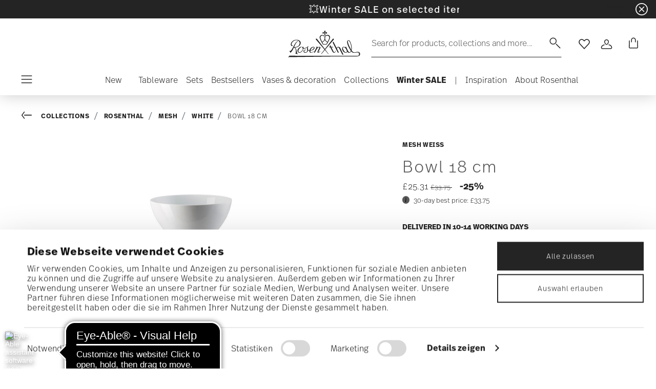

--- FILE ---
content_type: text/html;charset=UTF-8
request_url: https://www.rosenthal.de/en-gb/bowl-18-cm/11770-800001-15299.html
body_size: 31030
content:
<!DOCTYPE html>
<html lang="en">
<head>




<script async src="https://cdn.eye-able.com/configs/www.rosenthal.de.js"></script>
<script async src="https://cdn.eye-able.com/public/js/eyeAble.js"></script>
<!-- Start VWO Async SmartCode -->
<link rel="preconnect" href="https://dev.visualwebsiteoptimizer.com" />
<script type='text/javascript' id='vwoCode'>
window._vwo_code || (function() {
var account_id=836837,
version=2.0,
settings_tolerance=2000,
hide_element='body',
hide_element_style = 'opacity:0 !important;filter:alpha(opacity=0) !important;background:none !important',
/* DO NOT EDIT BELOW THIS LINE */
f=false,w=window,d=document,v=d.querySelector('#vwoCode'),cK='_vwo_'+account_id+'_settings',cc={};try{var c=JSON.parse(localStorage.getItem('_vwo_'+account_id+'_config'));cc=c&&typeof c==='object'?c:{}}catch(e){}var stT=cc.stT==='session'?w.sessionStorage:w.localStorage;code={use_existing_jquery:function(){return typeof use_existing_jquery!=='undefined'?use_existing_jquery:undefined},library_tolerance:function(){return typeof library_tolerance!=='undefined'?library_tolerance:undefined},settings_tolerance:function(){return cc.sT||settings_tolerance},hide_element_style:function(){return'{'+(cc.hES||hide_element_style)+'}'},hide_element:function(){return typeof cc.hE==='string'?cc.hE:hide_element},getVersion:function(){return version},finish:function(){if(!f){f=true;var e=d.getElementById('_vis_opt_path_hides');if(e)e.parentNode.removeChild(e)}},finished:function(){return f},load:function(e){var t=this.getSettings(),n=d.createElement('script'),i=this;if(t){n.textContent=t;d.getElementsByTagName('head')[0].appendChild(n);if(!w.VWO||VWO.caE){stT.removeItem(cK);i.load(e)}}else{n.fetchPriority='high';n.src=e;n.type='text/javascript';n.onerror=function(){_vwo_code.finish()};d.getElementsByTagName('head')[0].appendChild(n)}},getSettings:function(){try{var e=stT.getItem(cK);if(!e){return}e=JSON.parse(e);if(Date.now()>e.e){stT.removeItem(cK);return}return e.s}catch(e){return}},init:function(){if(d.URL.indexOf('__vwo_disable__')>-1)return;var e=this.settings_tolerance();w._vwo_settings_timer=setTimeout(function(){_vwo_code.finish();stT.removeItem(cK)},e);var t=d.currentScript,n=d.createElement('style'),i=this.hide_element(),r=t&&!t.async&&i?i+this.hide_element_style():'',c=d.getElementsByTagName('head')[0];n.setAttribute('id','_vis_opt_path_hides');v&&n.setAttribute('nonce',v.nonce);n.setAttribute('type','text/css');if(n.styleSheet)n.styleSheet.cssText=r;else n.appendChild(d.createTextNode(r));c.appendChild(n);this.load('https://dev.visualwebsiteoptimizer.com/j.php?a='+account_id+'&u='+encodeURIComponent(d.URL)+'&vn='+version)}};w._vwo_code=code;code.init();})();
</script>
<!-- End VWO Async SmartCode -->



















<script defer type="application/javascript" data-cookieconsent="ignore">
 var recaptchaPK = '6Le83oceAAAAAN7Il1YzZQNKi2CpQ6QrOcCNxLKA';
</script>
<script defer src="https://www.google.com/recaptcha/api.js?render=6Le83oceAAAAAN7Il1YzZQNKi2CpQ6QrOcCNxLKA" />


<!--[if gt IE 9]><!-->
<script>//common/scripts.isml</script>
<script defer type="text/javascript" src="/on/demandware.static/Sites-Rosenthal_EU-Site/-/en_GB/v1769326058036/js/main.js"></script>

    <script defer type="text/javascript" src="/on/demandware.static/Sites-Rosenthal_EU-Site/-/en_GB/v1769326058036/js/productDetail.js"
        
        >
    </script>


<!--<![endif]-->


<meta charset=UTF-8>

<meta http-equiv="x-ua-compatible" content="ie=edge">

<meta name="viewport" content="width=device-width, initial-scale=1">


<title>
  Rosenthal Porcelain, Bowl 18 cm, Mesh Weiss
  
</title>


  <meta name="description"
    content="Order Rosenthal Mesh Weiss Bowl 18 cm, easily and securely online - Official Rosenthal Porcelain Online Shop." />




  
        <meta property="og:title" content="Bowl 18 cm | Rosenthal EU">
  

  
        <meta property="og:description" content="Rosenthal Tableware Mesh Bowl 18 cm">
  




  
    <link rel="canonical" href="https://www.rosenthal.de/en-gb/bowl-18-cm/11770-800001-15299.html" />
  
    <link rel="alternate" hreflang="x-default" href="https://www.rosenthal.de/en-de/bowl-18-cm/11770-800001-15299.html" />
  
    <link rel="alternate" hreflang="fr" href="https://www.rosenthal.de/fr-fr/bol-18-cm/11770-800001-15299.html" />
  
    <link rel="alternate" hreflang="de" href="https://www.rosenthal.de/de-de/schale-hoch-18-cm/11770-800001-15299.html" />
  
    <link rel="alternate" hreflang="it" href="https://www.rosenthal.de/it-it/coppa-alta-18-cm/11770-800001-15299.html" />
  
    <link rel="alternate" hreflang="en" href="https://www.rosenthal.de/en-de/bowl-18-cm/11770-800001-15299.html" />
  
    <link rel="alternate" hreflang="en-gb" href="https://www.rosenthal.de/en-gb/bowl-18-cm/11770-800001-15299.html" />
  



<link rel="icon" type="image/png" href="/on/demandware.static/Sites-Rosenthal_EU-Site/-/default/dwf9f5b526/images/favicons/favicon-196x196.png" sizes="196x196" />
<link rel="icon" type="image/png" href="/on/demandware.static/Sites-Rosenthal_EU-Site/-/default/dw83063224/images/favicons/favicon-96x96.png" sizes="96x96" />
<link rel="icon" type="image/png" href="/on/demandware.static/Sites-Rosenthal_EU-Site/-/default/dwe371dd35/images/favicons/favicon-32x32.png" sizes="32x32" />
<link rel="icon" type="image/png" href="/on/demandware.static/Sites-Rosenthal_EU-Site/-/default/dw37c5eb45/images/favicons/favicon-16x16.png" sizes="16x16" />
<link rel="icon" type="image/png" href="/on/demandware.static/Sites-Rosenthal_EU-Site/-/default/dw63822227/images/favicons/favicon-128.png" sizes="128x128" />
<link rel="icon" type="image/png" href="/on/demandware.static/Sites-Rosenthal_EU-Site/-/default/dw36205986/images/favicons/favicon-48x48.png" sizes="48x48" />
<link rel="icon" type="image/png" href="/on/demandware.static/Sites-Rosenthal_EU-Site/-/default/dw5aea99ef/images/favicons/favicon-144x144.png" sizes="144x144" />

<link rel="stylesheet" href="/on/demandware.static/Sites-Rosenthal_EU-Site/-/en_GB/v1769326058036/css/global.css" />

  <link rel="stylesheet" href="/on/demandware.static/Sites-Rosenthal_EU-Site/-/en_GB/v1769326058036/css/product/detail.css"  />



  <meta name="google-site-verification" content="uecMghSasBDw6ROUdEd1JFdtCcErSXothd9i8mJKHjA" />



<script src="https://integrations.etrusted.com/applications/widget.js/v2" async defer></script>




<script type="text/javascript">//<!--
/* <![CDATA[ (head-active_data.js) */
var dw = (window.dw || {});
dw.ac = {
    _analytics: null,
    _events: [],
    _category: "",
    _searchData: "",
    _anact: "",
    _anact_nohit_tag: "",
    _analytics_enabled: "true",
    _timeZone: "Europe/Rome",
    _capture: function(configs) {
        if (Object.prototype.toString.call(configs) === "[object Array]") {
            configs.forEach(captureObject);
            return;
        }
        dw.ac._events.push(configs);
    },
	capture: function() { 
		dw.ac._capture(arguments);
		// send to CQ as well:
		if (window.CQuotient) {
			window.CQuotient.trackEventsFromAC(arguments);
		}
	},
    EV_PRD_SEARCHHIT: "searchhit",
    EV_PRD_DETAIL: "detail",
    EV_PRD_RECOMMENDATION: "recommendation",
    EV_PRD_SETPRODUCT: "setproduct",
    applyContext: function(context) {
        if (typeof context === "object" && context.hasOwnProperty("category")) {
        	dw.ac._category = context.category;
        }
        if (typeof context === "object" && context.hasOwnProperty("searchData")) {
        	dw.ac._searchData = context.searchData;
        }
    },
    setDWAnalytics: function(analytics) {
        dw.ac._analytics = analytics;
    },
    eventsIsEmpty: function() {
        return 0 == dw.ac._events.length;
    }
};
/* ]]> */
// -->
</script>
<script type="text/javascript">//<!--
/* <![CDATA[ (head-cquotient.js) */
var CQuotient = window.CQuotient = {};
CQuotient.clientId = 'bgmt-Rosenthal_EU';
CQuotient.realm = 'BGMT';
CQuotient.siteId = 'Rosenthal_EU';
CQuotient.instanceType = 'prd';
CQuotient.locale = 'en_GB';
CQuotient.fbPixelId = '__UNKNOWN__';
CQuotient.activities = [];
CQuotient.cqcid='';
CQuotient.cquid='';
CQuotient.cqeid='';
CQuotient.cqlid='';
CQuotient.apiHost='api.cquotient.com';
/* Turn this on to test against Staging Einstein */
/* CQuotient.useTest= true; */
CQuotient.useTest = ('true' === 'false');
CQuotient.initFromCookies = function () {
	var ca = document.cookie.split(';');
	for(var i=0;i < ca.length;i++) {
	  var c = ca[i];
	  while (c.charAt(0)==' ') c = c.substring(1,c.length);
	  if (c.indexOf('cqcid=') == 0) {
		CQuotient.cqcid=c.substring('cqcid='.length,c.length);
	  } else if (c.indexOf('cquid=') == 0) {
		  var value = c.substring('cquid='.length,c.length);
		  if (value) {
		  	var split_value = value.split("|", 3);
		  	if (split_value.length > 0) {
			  CQuotient.cquid=split_value[0];
		  	}
		  	if (split_value.length > 1) {
			  CQuotient.cqeid=split_value[1];
		  	}
		  	if (split_value.length > 2) {
			  CQuotient.cqlid=split_value[2];
		  	}
		  }
	  }
	}
}
CQuotient.getCQCookieId = function () {
	if(window.CQuotient.cqcid == '')
		window.CQuotient.initFromCookies();
	return window.CQuotient.cqcid;
};
CQuotient.getCQUserId = function () {
	if(window.CQuotient.cquid == '')
		window.CQuotient.initFromCookies();
	return window.CQuotient.cquid;
};
CQuotient.getCQHashedEmail = function () {
	if(window.CQuotient.cqeid == '')
		window.CQuotient.initFromCookies();
	return window.CQuotient.cqeid;
};
CQuotient.getCQHashedLogin = function () {
	if(window.CQuotient.cqlid == '')
		window.CQuotient.initFromCookies();
	return window.CQuotient.cqlid;
};
CQuotient.trackEventsFromAC = function (/* Object or Array */ events) {
try {
	if (Object.prototype.toString.call(events) === "[object Array]") {
		events.forEach(_trackASingleCQEvent);
	} else {
		CQuotient._trackASingleCQEvent(events);
	}
} catch(err) {}
};
CQuotient._trackASingleCQEvent = function ( /* Object */ event) {
	if (event && event.id) {
		if (event.type === dw.ac.EV_PRD_DETAIL) {
			CQuotient.trackViewProduct( {id:'', alt_id: event.id, type: 'raw_sku'} );
		} // not handling the other dw.ac.* events currently
	}
};
CQuotient.trackViewProduct = function(/* Object */ cqParamData){
	var cq_params = {};
	cq_params.cookieId = CQuotient.getCQCookieId();
	cq_params.userId = CQuotient.getCQUserId();
	cq_params.emailId = CQuotient.getCQHashedEmail();
	cq_params.loginId = CQuotient.getCQHashedLogin();
	cq_params.product = cqParamData.product;
	cq_params.realm = cqParamData.realm;
	cq_params.siteId = cqParamData.siteId;
	cq_params.instanceType = cqParamData.instanceType;
	cq_params.locale = CQuotient.locale;
	
	if(CQuotient.sendActivity) {
		CQuotient.sendActivity(CQuotient.clientId, 'viewProduct', cq_params);
	} else {
		CQuotient.activities.push({activityType: 'viewProduct', parameters: cq_params});
	}
};
/* ]]> */
// -->
</script>


   <script type="application/ld+json">
       
       
           
            {"@context":"http://schema.org/","@type":"Product","name":"Bowl 18 cm","description":null,"mpn":"11770-800001-15299","sku":"11770-800001-15299","gtin":"4012438527185","brand":{"@type":"Brand","name":"Rosenthal"},"image":["https://www.rosenthal.de/dw/image/v2/BGMT_PRD/on/demandware.static/-/Sites-ros-catalog-master/default/dw7e0810f7/images/high-res/11770-800001-15299_f25.jpg?sw=1600&sh=1600"],"offers":{"@type":"Offer","priceCurrency":"GBP","price":"25.31","availability":"http://schema.org/InStock"},"aggregateRating":{"@type":"AggregateRating","ratingValue":"4","reviewCount":"1"}}
       
    </script>


</head>
<body>


<div class="page" data-action="Product-Show" data-querystring="pid=11770-800001-15299">




<header class="header js-header">
  <a href="#maincontent" class="skip" aria-label="Skip to main content">Skip to main content</a>
<a href="#footercontent" class="skip" aria-label="Skip to footer content">Skip to footer content</a>

  
    <div class="header-banner slide-up d-none">
      <div class="custom-container">
        <div class="d-flex justify-content-between align-items-center">
          <div class="company-widget-container" data-url="/on/demandware.store/Sites-Rosenthal_EU-Site/en_GB/Rating-CompanyWidget"
            data-widjetlink="trusted-shops.html">
          </div>
          <div class="content" id="center-header-content">
            <div class="content-slot-container">
              
	 


	<div class="html-slot-container">
    
        
            <h3 class="p-0 m-0 text-white"><a<span style="color:#ffffff;">💥Winter SALE on selected items and collections - <a href="https://www.rosenthal.de/en-gb/winter-sale/"><span style="color:#ffffff;">discover now</span></a></a<span></h3>
        
    
</div>
 
	
            </div>
          </div>
          <div class="close-button">
            <button type="button" class="close"
              aria-label="Close banner">
              <div class="svg-wrap">
  <svg class="custom-svg">
    <use xlink:href="/on/demandware.static/Sites-Rosenthal_EU-Site/-/default/dw9871529f/sprite/sprite.svg#sprite-close-white"></use>
  </svg>
</div>
            </button>
          </div>
        </div>
        
      </div>
    </div>
  

  <div class="custom-container">
    <nav class="navbar navbar-expand-lg navbar-light">
      <div class="header-content d-flex justify-content-start align-items-center">
        <span class="d-none d-lg-block">
          


        </span>
        <button class="navbar-toggler d-lg-none d-md-block large-burger-menu" aria-controls="sg-navbar-collapse" aria-expanded="false">
          <div class="svg-wrap">
  <svg class="custom-svg">
    <use xlink:href="/on/demandware.static/Sites-Rosenthal_EU-Site/-/default/dw9871529f/sprite/sprite.svg#sprite-menu"></use>
  </svg>
</div>
          <span class="sr-only">Menu</span>
        </button>
      </div>

      <div class="header-content header-content-center text-center">
        <a class="navbar-brand p-0" href="/en-gb/"
          title="Go to the homepage"
          aria-label="Go to the homepage">
          <img class="hidden-md-down" src="/on/demandware.static/Sites-Rosenthal_EU-Site/-/default/dw818fec78/images/logo_rosenthal_lg.svg"
            alt="Rosenthal - High quality porcelain collections and design objects" width="142" height="52" />
          <img class="d-lg-none" src="/on/demandware.static/Sites-Rosenthal_EU-Site/-/default/dw80fe96b3/images/logo_rosenthal_sm.svg"
            alt="Rosenthal - High quality porcelain collections and design objects" width="97" height="36" />
        </a>
      </div>

      <div class="header-content d-flex justify-content-end align-items-center">
        <div class="search d-none d-lg-block">
          <button class="btn btn-search js-popover-trigger" aria-haspopup="dialog" data-target="#search-dialog"
            data-component="search" aria-controls="search-dialog"
            aria-label="Search (keywords,etc)" aria-expanded="false">
            <span>Search for products, collections and more...</span>
            <span class="hidden-md-down lg-icon">
              <div class="svg-wrap">
  <svg class="custom-svg">
    <use xlink:href="/on/demandware.static/Sites-Rosenthal_EU-Site/-/default/dw9871529f/sprite/sprite.svg#sprite-search"></use>
  </svg>
</div>
            </span>
            <span class="d-md-none">
              <div class="svg-wrap">
  <svg class="custom-svg">
    <use xlink:href="/on/demandware.static/Sites-Rosenthal_EU-Site/-/default/dw9871529f/sprite/sprite.svg#sprite-search"></use>
  </svg>
</div>
            </span>
          </button>
        </div>

        <ul class="navbar-nav navbar-links flex-row justify-content-center align-items-center">
          
            <div class="search-mobile d-lg-none">
              <button class="btn js-popover-trigger" aria-haspopup="dialog" data-target="#search-dialog"
                aria-controls="search-dialog" aria-label="Open"
                data-component="search" aria-expanded="false">
                <div class="svg-wrap">
  <svg class="custom-svg">
    <use xlink:href="/on/demandware.static/Sites-Rosenthal_EU-Site/-/default/dw9871529f/sprite/sprite.svg#sprite-search"></use>
  </svg>
</div>
              </button>
            </div>
          
          
<li class="nav-item nav-item--wishlist hidden-md-down">
  <a href="https://www.rosenthal.de/en-gb/wishlist" class="btn wishlist-link">
    <div class="svg-wrap">
  <svg class="custom-svg">
    <use xlink:href="/on/demandware.static/Sites-Rosenthal_EU-Site/-/default/dw9871529f/sprite/sprite.svg#sprite-heart"></use>
  </svg>
</div>
    
    <span class="sr-only">Wishlist</span>
  </a>
  <span class="nav-tooltip text-xxs invisible position-absolute">wishlist</span>
</li>
          



  <li class="nav-item">
    <button class="btn btn-login js-popover-trigger" aria-haspopup="dialog" data-target="#login-dialog"
      aria-controls="login-dialog" aria-label="Open"
      data-component="login"
      aria-expanded="false">
      <div class="svg-wrap">
  <svg class="custom-svg">
    <use xlink:href="/on/demandware.static/Sites-Rosenthal_EU-Site/-/default/dw9871529f/sprite/sprite.svg#sprite-user"></use>
  </svg>
</div>
      <span class="sr-only">
        Login
      </span>
    </button>
    <span class="nav-tooltip text-xxs invisible position-absolute ml-n2">customer account</span>
  </li>
  
          <li class="minicart nav-item" data-action-url="/on/demandware.store/Sites-Rosenthal_EU-Site/en_GB/Cart-MiniCartShow">
            


<div class="minicart-total">
  
  
    <a class="minicart-link minicart-btn btn" href="https://www.rosenthal.de/en-gb/cart" data-datalayer-url = "null"
      aria-label="Cart 0 Items">
      <span class="minicart-icon">
        <div class="svg-wrap">
  <svg class="custom-svg">
    <use xlink:href="/on/demandware.static/Sites-Rosenthal_EU-Site/-/default/dw9871529f/sprite/sprite.svg#sprite-tote"></use>
  </svg>
</div>
      </span>
    </a>
  
</div>



<script data-cookieconsent="ignore">
  var currentBasketQuantities = {};
  var currentBasketUUIDs = {};
</script>

            <span
              class="nav-tooltip text-xxs invisible position-absolute ml-lg-2 mt-lg-n2">cart</span>
          </li>
        </ul>
      </div>
    </nav>
    <div class="horizontal-menu-container d-flex justify-content-between align-items-center">
      <div class="header-content justify-content-start align-items-center d-none d-lg-block burger-icon">
        <button class="navbar-toggler d-lg-block" aria-controls="sg-navbar-collapse" aria-expanded="false">
          <div class="svg-wrap">
  <svg class="custom-svg">
    <use xlink:href="/on/demandware.static/Sites-Rosenthal_EU-Site/-/default/dw9871529f/sprite/sprite.svg#sprite-menu"></use>
  </svg>
</div>
          <span class="sr-only">Menu</span>
        </button>
      </div>
      <div class="horizontal-menu">
        




<nav class="navbar navbar-light navbar-categories py-0 col-12">
<div class="close-menu">
<div class="back back-button">
<button role="button" aria-label="Back to previous menu">
<i class="icon icon--arrow-left" aria-hidden="true"></i>
</button>
</div>
<div class="close-button">
<button role="button" aria-label="Close Menu">
<div class="svg-wrap">
  <svg class="custom-svg">
    <use xlink:href="/on/demandware.static/Sites-Rosenthal_EU-Site/-/default/dw9871529f/sprite/sprite.svg#sprite-close"></use>
  </svg>
</div>
<span class="sr-only">Close</span>
</button>
</div>
</div>
<div class="menu-group categories-menu-group" role="navigation">
<ul role="menu" class="nav navbar-nav nav-menu"><li role="presentation" class="nav-item">






<a href="https://www.rosenthal.de/en-gb/novelties/"
  class="d-flex align-items-center nav-link menu-voice 
      ">
  

  

  <div class="menu-voice-text">
    <span class="nav-link-title">New</span>
    
  </div>

  

</a>
</li><li role="presentation" class="nav-item dropdown">







<a href="https://www.rosenthal.de/en-gb/tableware/" id="Tableware" class="nav-link dropdown-toggle" role="button" data-toggle="dropdown"
  data-all-label="All" aria-haspopup="true" aria-expanded="false">
  <span class="nav-link-text
     ml-3">
    Tableware
  </span>
  
  <span class="arrow-icon">
    <div class="svg-wrap">
  <svg class="custom-svg">
    <use xlink:href="/on/demandware.static/Sites-Rosenthal_EU-Site/-/default/dw9871529f/sprite/sprite.svg#sprite-arrow-right"></use>
  </svg>
</div></span>

  <div class="svg-wrap">
  <svg class="custom-svg">
    <use xlink:href="/on/demandware.static/Sites-Rosenthal_EU-Site/-/default/dw9871529f/sprite/sprite.svg#sprite-chevron-right"></use>
  </svg>
</div>
</a>
<div class="dropdown-menu sub-nav d-flex flex-column align-items-center">
  <div class="button-carousel py-2">
    <div class="button-carousel"></div>
  </div>

  <div class="sub-nav-groups">
    <ul role="menu" aria-hidden="true" class="dropdown-menu-list first-links-group sub-nav-group"><li role="presentation" class="nav-item">






<a href="https://www.rosenthal.de/en-gb/tableware/"
  class="d-flex align-items-center nav-link menu-voice 
    font-weight-bold header-content ">
  

  

  <div class="menu-voice-text">
    <span class="nav-link-title">Dinnerware</span>
    
  </div>

  

</a>
</li><li role="presentation" class="nav-item">






<a href="https://www.rosenthal.de/en-gb/tableware/plates/"
  class="d-flex align-items-center nav-link menu-voice 
      ">
  

  

  <div class="menu-voice-text">
    <span class="nav-link-title">Plates</span>
    
  </div>

  

</a>
</li><li role="presentation" class="nav-item">






<a href="https://www.rosenthal.de/en-gb/tableware/bowls-dishes/"
  class="d-flex align-items-center nav-link menu-voice 
      ">
  

  

  <div class="menu-voice-text">
    <span class="nav-link-title">Bowls &amp; dishes</span>
    
  </div>

  

</a>
</li><li role="presentation" class="nav-item">






<a href="https://www.rosenthal.de/en-gb/tableware/cups-mugs/"
  class="d-flex align-items-center nav-link menu-voice 
      ">
  

  

  <div class="menu-voice-text">
    <span class="nav-link-title">Cups &amp; mugs</span>
    
  </div>

  

</a>
</li><li role="presentation" class="nav-item">






<a href="https://www.rosenthal.de/en-gb/tableware/platters/"
  class="d-flex align-items-center nav-link menu-voice 
      ">
  

  

  <div class="menu-voice-text">
    <span class="nav-link-title">Platters</span>
    
  </div>

  

</a>
</li><li role="presentation" class="nav-item">






<a href="https://www.rosenthal.de/en-gb/tableware/pots/"
  class="d-flex align-items-center nav-link menu-voice 
      ">
  

  

  <div class="menu-voice-text">
    <span class="nav-link-title">Tea &amp; coffee pots</span>
    
  </div>

  

</a>
</li><li role="presentation" class="nav-item">






<a href="https://www.rosenthal.de/en-gb/tableware/tableware-sets/"
  class="d-flex align-items-center nav-link menu-voice 
      ">
  

  

  <div class="menu-voice-text">
    <span class="nav-link-title">Sets</span>
    
  </div>

  

</a>
</li><li role="presentation" class="nav-item">






<a href="https://www.rosenthal.de/en-gb/tableware/replacement-items/"
  class="d-flex align-items-center nav-link menu-voice 
      ">
  

  

  <div class="menu-voice-text">
    <span class="nav-link-title">Replacement items</span>
    
  </div>

  

</a>
</li><li role="presentation" class="nav-item">






<a href="https://www.rosenthal.de/en-gb/tableware/"
  class="d-flex align-items-center nav-link menu-voice 
    font-weight-bold header-content ">
  

  

  <div class="menu-voice-text">
    <span class="nav-link-title">discover all</span>
    
  </div>

  

</a>
</li></ul>
    <ul role="menu" aria-hidden="true" class="dropdown-menu-list second-links-group"><li role="presentation" class="nav-item">






<a href="https://www.rosenthal.de/en-gb/glasses-cutlery/drinking-glasses-decanters/"
  class="d-flex align-items-center nav-link menu-voice 
    font-weight-bold header-content ">
  

  

  <div class="menu-voice-text">
    <span class="nav-link-title">Glassware</span>
    
  </div>

  

</a>
</li><li role="presentation" class="nav-item">






<a href="https://www.rosenthal.de/en-gb/glasses-cutlery/drinking-glasses-decanters/drinking-glasses/"
  class="d-flex align-items-center nav-link menu-voice 
      ">
  

  

  <div class="menu-voice-text">
    <span class="nav-link-title">Drinking glasses</span>
    
  </div>

  

</a>
</li><li role="presentation" class="nav-item">






<a href="https://www.rosenthal.de/en-gb/glasses-cutlery/drinking-glasses-decanters/wine-glasses/"
  class="d-flex align-items-center nav-link menu-voice 
      ">
  

  

  <div class="menu-voice-text">
    <span class="nav-link-title">Wine glasses</span>
    
  </div>

  

</a>
</li><li role="presentation" class="nav-item">






<a href="https://www.rosenthal.de/en-gb/glasses-cutlery/drinking-glasses-decanters/sparkling-wine-champagne-glasses/"
  class="d-flex align-items-center nav-link menu-voice 
      ">
  

  

  <div class="menu-voice-text">
    <span class="nav-link-title">Sparkling wine &amp; champagner glasses</span>
    
  </div>

  

</a>
</li><li role="presentation" class="nav-item">






<a href="https://www.rosenthal.de/en-gb/glasses-cutlery/drinking-glasses-decanters/cocktail-long-drink-glasses/"
  class="d-flex align-items-center nav-link menu-voice 
      ">
  

  

  <div class="menu-voice-text">
    <span class="nav-link-title">Cocktail &amp; longdrink glasses</span>
    
  </div>

  

</a>
</li><li role="presentation" class="nav-item">






<a href="https://www.rosenthal.de/en-gb/glasses-cutlery/drinking-glasses-decanters/liqueur-glasses/"
  class="d-flex align-items-center nav-link menu-voice 
      ">
  

  

  <div class="menu-voice-text">
    <span class="nav-link-title">Shot glasses &amp; spirits glasses</span>
    
  </div>

  

</a>
</li><li role="presentation" class="nav-item">






<a href="https://www.rosenthal.de/en-gb/glasses-cutlery/drinking-glasses-decanters/whisky-glasses/"
  class="d-flex align-items-center nav-link menu-voice 
      ">
  

  

  <div class="menu-voice-text">
    <span class="nav-link-title">Whisky glasses</span>
    
  </div>

  

</a>
</li><li role="presentation" class="nav-item">






<a href="https://www.rosenthal.de/en-gb/glasses-cutlery/drinking-glasses-decanters/decanters/"
  class="d-flex align-items-center nav-link menu-voice 
      ">
  

  

  <div class="menu-voice-text">
    <span class="nav-link-title">Decanters &amp; bottles</span>
    
  </div>

  

</a>
</li><li role="presentation" class="nav-item">






<a href="https://www.rosenthal.de/en-gb/glasses-cutlery/drinking-glasses-decanters/"
  class="d-flex align-items-center nav-link menu-voice 
    font-weight-bold header-content ">
  

  

  <div class="menu-voice-text">
    <span class="nav-link-title">discover all</span>
    
  </div>

  

</a>
</li></ul>
    <ul role="menu" aria-hidden="true" class="dropdown-menu-list third-links-group"><li role="presentation" class="nav-item">






<a href="https://www.rosenthal.de/en-gb/glasses-cutlery/cutlery/"
  class="d-flex align-items-center nav-link menu-voice 
    font-weight-bold header-content ">
  

  

  <div class="menu-voice-text">
    <span class="nav-link-title">Cutlery</span>
    
  </div>

  

</a>
</li><li role="presentation" class="nav-item">






<a href="https://www.rosenthal.de/en-gb/glasses-cutlery/cutlery/"
  class="d-flex align-items-center nav-link menu-voice 
    font-weight-bold header-content ">
  

  

  <div class="menu-voice-text">
    <span class="nav-link-title">discover all</span>
    
  </div>

  

</a>
</li></ul>

  
    <div class="big-container d-flex justify-content-center">
      <div class="image-container d-flex flex-column align-items-start">
        
          <a class="right-link d-flex align-items-center invisible" tabindex="0">
            <p>Invisible</p>
            <div class="svg-wrap">
  <svg class="custom-svg">
    <use xlink:href="/on/demandware.static/Sites-Rosenthal_EU-Site/-/default/dw9871529f/sprite/sprite.svg#sprite-arrow-right"></use>
  </svg>
</div>
          </a>
        
        <div class="card border-0" tabindex="0">
          <a href="https://www.rosenthal.de/en-gb/collections/rosenthal/sonetto/" class="right-link d-flex align-items-center p-0" tabindex="0">
            <script>
window.lazySizesConfig = window.lazySizesConfig || {};
window.lazySizesConfig.customMedia = {
    '--xs': '(max-width: 320px)',
    '--sm': '(max-width: 768px)',
    '--md': '(min-width: 544px)',
    '--lg': '(min-width: 769px)',
    '--xl': '(min-width: 992px)'
};
</script>

<picture 
  >


    <source data-srcset="https://www.rosenthal.de/dw/image/v2/BGMT_PRD/on/demandware.static/-/Library-Sites-ros-library-shared/default/dw46104f3f/PLPs/collections/Sonetto/plp%20st%C3%B6rer%20half%20banner(4).jpg?sw=768&amp;sfrm=jpg" media="(max-width: 768px)" />


  <img class="lazyload image-tag " data-src="https://www.rosenthal.de/on/demandware.static/-/Library-Sites-ros-library-shared/default/dw46104f3f/PLPs/collections/Sonetto/plp%20st%C3%B6rer%20half%20banner(4).jpg"
    style="object-position:50% 50%" loading="eager"
    fetchpriority="high"
  
  
    title="Hero of the Year: Sonetto"
  
  
  
  />
</picture>

          </a>
          <div class="card-body" tabindex="0">
            <a href="https://www.rosenthal.de/en-gb/collections/rosenthal/sonetto/" class="right-link d-flex align-items-center title-caption p-0" tabindex="0">
              
                <p class="font-weight-bold m-0">Hero of the Year: Sonetto</p>
              
            </a>
            <a href="https://www.rosenthal.de/en-gb/collections/rosenthal/sonetto/" class="right-link d-flex align-items-center title-caption p-0" tabindex="0">
              
                <p class="m-0">Discover our new casual fine dining collection Sonetto.</p>
              
            </a>
            
              <a href="https://www.rosenthal.de/en-gb/collections/rosenthal/sonetto/" class="right-link last-link d-flex align-items-center" tabindex="0">
                
              </a>
            
          </div>
        </div>
      </div>
    </div>
  
   </div>
</div>
</li><li role="presentation" class="nav-item">






<a href="https://www.rosenthal.de/en-gb/tableware/tableware-sets/"
  class="d-flex align-items-center nav-link menu-voice 
      ">
  

  

  <div class="menu-voice-text">
    <span class="nav-link-title">Sets</span>
    
  </div>

  

</a>
</li><li role="presentation" class="nav-item">






<a href="https://www.rosenthal.de/en-gb/bestseller-collections-rosenthal.html"
  class="d-flex align-items-center nav-link menu-voice 
      ">
  

  

  <div class="menu-voice-text">
    <span class="nav-link-title">Bestsellers</span>
    
  </div>

  

</a>
</li><li role="presentation" class="nav-item dropdown">







<a href="https://www.rosenthal.de/en-gb/vases-decoration/" id="Vases &amp; decoration" class="nav-link dropdown-toggle" role="button" data-toggle="dropdown"
  data-all-label="All" aria-haspopup="true" aria-expanded="false">
  <span class="nav-link-text
     ">
    Vases &amp; decoration
  </span>
  
  <span class="arrow-icon">
    <div class="svg-wrap">
  <svg class="custom-svg">
    <use xlink:href="/on/demandware.static/Sites-Rosenthal_EU-Site/-/default/dw9871529f/sprite/sprite.svg#sprite-arrow-right"></use>
  </svg>
</div></span>

  <div class="svg-wrap">
  <svg class="custom-svg">
    <use xlink:href="/on/demandware.static/Sites-Rosenthal_EU-Site/-/default/dw9871529f/sprite/sprite.svg#sprite-chevron-right"></use>
  </svg>
</div>
</a>
<div class="dropdown-menu sub-nav d-flex flex-column align-items-center">
  <div class="button-carousel py-2">
    <div class="button-carousel"></div>
  </div>

  <div class="sub-nav-groups">
    <ul role="menu" aria-hidden="true" class="dropdown-menu-list first-links-group sub-nav-group"><li role="presentation" class="nav-item">






<a href="https://www.rosenthal.de/en-gb/vases-decoration/vases/"
  class="d-flex align-items-center nav-link menu-voice 
    font-weight-bold header-content ">
  

  

  <div class="menu-voice-text">
    <span class="nav-link-title">Vases</span>
    
  </div>

  

</a>
</li><li role="presentation" class="nav-item">






<a href="https://www.rosenthal.de/en-gb/vases-decoration/vases/porcelain-vases/"
  class="d-flex align-items-center nav-link menu-voice 
      ">
  

  

  <div class="menu-voice-text">
    <span class="nav-link-title">Porcelain vases</span>
    
  </div>

  

</a>
</li><li role="presentation" class="nav-item">






<a href="https://www.rosenthal.de/en-gb/vases-decoration/vases/glass-vases/"
  class="d-flex align-items-center nav-link menu-voice 
      ">
  

  

  <div class="menu-voice-text">
    <span class="nav-link-title">Glass vases</span>
    
  </div>

  

</a>
</li><li role="presentation" class="nav-item">






<a href="https://www.rosenthal.de/en-gb/vases-decoration/vases/white-vases/"
  class="d-flex align-items-center nav-link menu-voice 
      ">
  

  

  <div class="menu-voice-text">
    <span class="nav-link-title">White vases</span>
    
  </div>

  

</a>
</li><li role="presentation" class="nav-item">






<a href="https://www.rosenthal.de/en-gb/vases-decoration/vases/gold-vases/"
  class="d-flex align-items-center nav-link menu-voice 
      ">
  

  

  <div class="menu-voice-text">
    <span class="nav-link-title">Gold vases</span>
    
  </div>

  

</a>
</li><li role="presentation" class="nav-item">






<a href="https://www.rosenthal.de/en-gb/vases-decoration/vases/mini-vases/"
  class="d-flex align-items-center nav-link menu-voice 
      ">
  

  

  <div class="menu-voice-text">
    <span class="nav-link-title">Mini vases</span>
    
  </div>

  

</a>
</li><li role="presentation" class="nav-item">






<a href="https://www.rosenthal.de/en-gb/vases-decoration/vases/small-vases/"
  class="d-flex align-items-center nav-link menu-voice 
      ">
  

  

  <div class="menu-voice-text">
    <span class="nav-link-title">Small vases</span>
    
  </div>

  

</a>
</li><li role="presentation" class="nav-item">






<a href="https://www.rosenthal.de/en-gb/vases-decoration/vases/large-vases/"
  class="d-flex align-items-center nav-link menu-voice 
      ">
  

  

  <div class="menu-voice-text">
    <span class="nav-link-title">Large vases</span>
    
  </div>

  

</a>
</li><li role="presentation" class="nav-item">






<a href="https://www.rosenthal.de/en-gb/vases-decoration/vases/floor-vases/"
  class="d-flex align-items-center nav-link menu-voice 
      ">
  

  

  <div class="menu-voice-text">
    <span class="nav-link-title">Floor vases</span>
    
  </div>

  

</a>
</li><li role="presentation" class="nav-item">






<a href="https://www.rosenthal.de/en-gb/vases-decoration/vases/"
  class="d-flex align-items-center nav-link menu-voice 
    font-weight-bold header-content ">
  

  

  <div class="menu-voice-text">
    <span class="nav-link-title">discover all</span>
    
  </div>

  

</a>
</li></ul>
    <ul role="menu" aria-hidden="true" class="dropdown-menu-list second-links-group"><li role="presentation" class="nav-item">






<a href="https://www.rosenthal.de/en-gb/vases-decoration/decoration/"
  class="d-flex align-items-center nav-link menu-voice 
    font-weight-bold header-content ">
  

  

  <div class="menu-voice-text">
    <span class="nav-link-title">Decoration</span>
    
  </div>

  

</a>
</li><li role="presentation" class="nav-item">






<a href="https://www.rosenthal.de/en-gb/vases-decoration/decoration/pendants-christmas-baubles/"
  class="d-flex align-items-center nav-link menu-voice 
      ">
  

  

  <div class="menu-voice-text">
    <span class="nav-link-title">Pendants &amp; Christmas baubles</span>
    
  </div>

  

</a>
</li><li role="presentation" class="nav-item">






<a href="https://www.rosenthal.de/en-gb/vases-decoration/decoration/ashtrays/"
  class="d-flex align-items-center nav-link menu-voice 
      ">
  

  

  <div class="menu-voice-text">
    <span class="nav-link-title">Ashtrays</span>
    
  </div>

  

</a>
</li><li role="presentation" class="nav-item">






<a href="https://www.rosenthal.de/en-gb/vases-decoration/decoration/picture-frames/"
  class="d-flex align-items-center nav-link menu-voice 
      ">
  

  

  <div class="menu-voice-text">
    <span class="nav-link-title">Picture frames</span>
    
  </div>

  

</a>
</li><li role="presentation" class="nav-item">






<a href="https://www.rosenthal.de/en-gb/vases-decoration/decoration/porcelain-boxes/"
  class="d-flex align-items-center nav-link menu-voice 
      ">
  

  

  <div class="menu-voice-text">
    <span class="nav-link-title">Porcelain boxes</span>
    
  </div>

  

</a>
</li><li role="presentation" class="nav-item">






<a href="https://www.rosenthal.de/en-gb/vases-decoration/decoration/angel-figurines/"
  class="d-flex align-items-center nav-link menu-voice 
      ">
  

  

  <div class="menu-voice-text">
    <span class="nav-link-title">Angel figurines &amp; objects</span>
    
  </div>

  

</a>
</li><li role="presentation" class="nav-item">






<a href="https://www.rosenthal.de/en-gb/vases-decoration/decoration/candlesticks-tealight-holders/"
  class="d-flex align-items-center nav-link menu-voice 
      ">
  

  

  <div class="menu-voice-text">
    <span class="nav-link-title">Candlesticks &amp; tealight holders</span>
    
  </div>

  

</a>
</li><li role="presentation" class="nav-item">






<a href="https://www.rosenthal.de/en-gb/vases-decoration/decoration/table-lights-scented-candles/"
  class="d-flex align-items-center nav-link menu-voice 
      ">
  

  

  <div class="menu-voice-text">
    <span class="nav-link-title">Scented candles</span>
    
  </div>

  

</a>
</li><li role="presentation" class="nav-item">






<a href="https://www.rosenthal.de/en-gb/vases-decoration/decoration/"
  class="d-flex align-items-center nav-link menu-voice 
    font-weight-bold header-content ">
  

  

  <div class="menu-voice-text">
    <span class="nav-link-title">discover all</span>
    
  </div>

  

</a>
</li></ul>
    <ul role="menu" aria-hidden="true" class="dropdown-menu-list third-links-group"></ul>

  
    <div class="big-container d-flex justify-content-center">
      <div class="image-container d-flex flex-column align-items-start">
        
          <a class="right-link d-flex align-items-center invisible" tabindex="0">
            <p>Invisible</p>
            <div class="svg-wrap">
  <svg class="custom-svg">
    <use xlink:href="/on/demandware.static/Sites-Rosenthal_EU-Site/-/default/dw9871529f/sprite/sprite.svg#sprite-arrow-right"></use>
  </svg>
</div>
          </a>
        
        <div class="card border-0" tabindex="0">
          <a href="https://www.rosenthal.de/en-gb/collections/rosenthal/design-vases-/" class="right-link d-flex align-items-center p-0" tabindex="0">
            <script>
window.lazySizesConfig = window.lazySizesConfig || {};
window.lazySizesConfig.customMedia = {
    '--xs': '(max-width: 320px)',
    '--sm': '(max-width: 768px)',
    '--md': '(min-width: 544px)',
    '--lg': '(min-width: 769px)',
    '--xl': '(min-width: 992px)'
};
</script>

<picture 
  >


    <source data-srcset="https://www.rosenthal.de/dw/image/v2/BGMT_PRD/on/demandware.static/-/Library-Sites-ros-library-shared/default/dw49b25503/RT%20Homepage/2411_XMAS/hero1_1440x960.jpg?sw=768&amp;sfrm=jpg" media="(max-width: 768px)" />


  <img class="lazyload image-tag " data-src="https://www.rosenthal.de/on/demandware.static/-/Library-Sites-ros-library-shared/default/dw49b25503/RT%20Homepage/2411_XMAS/hero1_1440x960.jpg"
    style="object-position:50% 50%" loading="eager"
    fetchpriority="high"
  
  
    title="Rosenthal Design Vases+"
  
  
  
  />
</picture>

          </a>
          <div class="card-body" tabindex="0">
            <a href="https://www.rosenthal.de/en-gb/collections/rosenthal/design-vases-/" class="right-link d-flex align-items-center title-caption p-0" tabindex="0">
              
                <p class="font-weight-bold m-0">Rosenthal Design Vases+</p>
              
            </a>
            <a href="https://www.rosenthal.de/en-gb/collections/rosenthal/design-vases-/" class="right-link d-flex align-items-center title-caption p-0" tabindex="0">
              
                <p class="m-0">Discover our special collection of colored designer vases.</p>
              
            </a>
            
              <a href="https://www.rosenthal.de/en-gb/collections/rosenthal/design-vases-/" class="right-link last-link d-flex align-items-center" tabindex="0">
                
              </a>
            
          </div>
        </div>
      </div>
    </div>
  
   </div>
</div>
</li><li role="presentation" class="nav-item dropdown">







<a href="https://www.rosenthal.de/en-gb/collections.html" id="Collections" class="nav-link dropdown-toggle" role="button" data-toggle="dropdown"
  data-all-label="All" aria-haspopup="true" aria-expanded="false">
  <span class="nav-link-text
     ">
    Collections
  </span>
  
  <span class="arrow-icon">
    <div class="svg-wrap">
  <svg class="custom-svg">
    <use xlink:href="/on/demandware.static/Sites-Rosenthal_EU-Site/-/default/dw9871529f/sprite/sprite.svg#sprite-arrow-right"></use>
  </svg>
</div></span>

  <div class="svg-wrap">
  <svg class="custom-svg">
    <use xlink:href="/on/demandware.static/Sites-Rosenthal_EU-Site/-/default/dw9871529f/sprite/sprite.svg#sprite-chevron-right"></use>
  </svg>
</div>
</a>
<div class="dropdown-menu sub-nav d-flex flex-column align-items-center">
  <div class="button-carousel py-2">
    <div class="button-carousel"></div>
  </div>

  <div class="sub-nav-groups">
    <ul role="menu" aria-hidden="true" class="dropdown-menu-list first-links-group sub-nav-group"><li role="presentation" class="nav-item">






<a href="https://www.rosenthal.de/en-gb/collections-rosenthal.html"
  class="d-flex align-items-center nav-link menu-voice 
    font-weight-bold header-content ">
  

  

  <div class="menu-voice-text">
    <span class="nav-link-title">Rosenthal collections</span>
    
  </div>

  

</a>
</li><li role="presentation" class="nav-item">






<a href="https://www.rosenthal.de/en-gb/collections/rosenthal/junto/"
  class="d-flex align-items-center nav-link menu-voice 
      ">
  

  

  <div class="menu-voice-text">
    <span class="nav-link-title">Junto</span>
    
  </div>

  

</a>
</li><li role="presentation" class="nav-item">






<a href="https://www.rosenthal.de/en-gb/collections/rosenthal/tac/"
  class="d-flex align-items-center nav-link menu-voice 
      ">
  

  

  <div class="menu-voice-text">
    <span class="nav-link-title">TAC</span>
    
  </div>

  

</a>
</li><li role="presentation" class="nav-item">






<a href="https://www.rosenthal.de/en-gb/collections/rosenthal/brillance/"
  class="d-flex align-items-center nav-link menu-voice 
      ">
  

  

  <div class="menu-voice-text">
    <span class="nav-link-title">Brillance</span>
    
  </div>

  

</a>
</li><li role="presentation" class="nav-item">






<a href="https://www.rosenthal.de/en-gb/collections/rosenthal/jade/"
  class="d-flex align-items-center nav-link menu-voice 
      ">
  

  

  <div class="menu-voice-text">
    <span class="nav-link-title">Jade</span>
    
  </div>

  

</a>
</li><li role="presentation" class="nav-item">






<a href="https://www.rosenthal.de/en-gb/collections/rosenthal/maria/"
  class="d-flex align-items-center nav-link menu-voice 
      ">
  

  

  <div class="menu-voice-text">
    <span class="nav-link-title">Maria</span>
    
  </div>

  

</a>
</li><li role="presentation" class="nav-item">






<a href="https://www.rosenthal.de/en-gb/collections/rosenthal/mesh/"
  class="d-flex align-items-center nav-link menu-voice 
      ">
  

  

  <div class="menu-voice-text">
    <span class="nav-link-title">Mesh</span>
    
  </div>

  

</a>
</li><li role="presentation" class="nav-item">






<a href="https://www.rosenthal.de/en-gb/collections/rosenthal/suomi/"
  class="d-flex align-items-center nav-link menu-voice 
      ">
  

  

  <div class="menu-voice-text">
    <span class="nav-link-title">Suomi</span>
    
  </div>

  

</a>
</li><li role="presentation" class="nav-item">






<a href="https://www.rosenthal.de/en-gb/collections/rosenthal/form-1382/"
  class="d-flex align-items-center nav-link menu-voice 
      ">
  

  

  <div class="menu-voice-text">
    <span class="nav-link-title">Form 1382</span>
    
  </div>

  

</a>
</li><li role="presentation" class="nav-item">






<a href="https://www.rosenthal.de/en-gb/collections/rosenthal/divino/"
  class="d-flex align-items-center nav-link menu-voice 
      ">
  

  

  <div class="menu-voice-text">
    <span class="nav-link-title">diVino</span>
    
  </div>

  

</a>
</li><li role="presentation" class="nav-item">






<a href="https://www.rosenthal.de/en-gb/collections/rosenthal/moon/"
  class="d-flex align-items-center nav-link menu-voice 
      ">
  

  

  <div class="menu-voice-text">
    <span class="nav-link-title">Moon</span>
    
  </div>

  

</a>
</li><li role="presentation" class="nav-item">






<a href="https://www.rosenthal.de/en-gb/collections/rosenthal/sonetto/"
  class="d-flex align-items-center nav-link menu-voice 
      ">
  

  

  <div class="menu-voice-text">
    <span class="nav-link-title">Sonetto</span>
    
  </div>

  
    <div class="menu-voice-image menu-voice-right-icon">
      <img src="/on/demandware.static/-/Library-Sites-ros-library-shared/default/dw67c759cc/HorizontalMenu/NEW(5).png" alt="" />
    </div>
  

</a>
</li><li role="presentation" class="nav-item">






<a href="https://www.rosenthal.de/en-gb/collections/rosenthal/sanssouci/"
  class="d-flex align-items-center nav-link menu-voice 
      ">
  

  

  <div class="menu-voice-text">
    <span class="nav-link-title">Sanssouci</span>
    
  </div>

  

</a>
</li><li role="presentation" class="nav-item">






<a href="https://www.rosenthal.de/en-gb/collections-rosenthal.html"
  class="d-flex align-items-center nav-link menu-voice 
    font-weight-bold header-content ">
  

  

  <div class="menu-voice-text">
    <span class="nav-link-title">discover all</span>
    
  </div>

  

</a>
</li></ul>
    <ul role="menu" aria-hidden="true" class="dropdown-menu-list second-links-group"><li role="presentation" class="nav-item">






<a href="https://www.rosenthal.de/en-gb/collections-rosenthal-versace.html"
  class="d-flex align-items-center nav-link menu-voice 
    font-weight-bold header-content ">
  

  

  <div class="menu-voice-text">
    <span class="nav-link-title">Rosenthal meets Versace</span>
    
  </div>

  

</a>
</li><li role="presentation" class="nav-item">






<a href="https://www.rosenthal.de/en-gb/collections/rosenthal-meets-versace/collections/medusa-garland/"
  class="d-flex align-items-center nav-link menu-voice 
      ">
  

  

  <div class="menu-voice-text">
    <span class="nav-link-title">Medusa Garland</span>
    
  </div>

  

</a>
</li><li role="presentation" class="nav-item">






<a href="https://www.rosenthal.de/en-gb/collections/rosenthal-meets-versace/collections/le-jardin-de-versace/"
  class="d-flex align-items-center nav-link menu-voice 
      ">
  

  

  <div class="menu-voice-text">
    <span class="nav-link-title">Le Jardin de Versace</span>
    
  </div>

  

</a>
</li><li role="presentation" class="nav-item">






<a href="https://www.rosenthal.de/en-gb/collections/rosenthal-meets-versace/collections/medusa/"
  class="d-flex align-items-center nav-link menu-voice 
      ">
  

  

  <div class="menu-voice-text">
    <span class="nav-link-title">Medusa</span>
    
  </div>

  

</a>
</li><li role="presentation" class="nav-item">






<a href="https://www.rosenthal.de/en-gb/collections/rosenthal-meets-versace/collections/prestige-gala/"
  class="d-flex align-items-center nav-link menu-voice 
      ">
  

  

  <div class="menu-voice-text">
    <span class="nav-link-title">Prestige Gala</span>
    
  </div>

  

</a>
</li><li role="presentation" class="nav-item">






<a href="https://www.rosenthal.de/en-gb/collections/rosenthal-meets-versace/collections/la-scala-del-palazzo/"
  class="d-flex align-items-center nav-link menu-voice 
      ">
  

  

  <div class="menu-voice-text">
    <span class="nav-link-title">La Scala del Palazzo</span>
    
  </div>

  

</a>
</li><li role="presentation" class="nav-item">






<a href="https://www.rosenthal.de/en-gb/collections/rosenthal-meets-versace/by-product-type/"
  class="d-flex align-items-center nav-link menu-voice 
    font-weight-bold header-content ">
  

  

  <div class="menu-voice-text">
    <span class="nav-link-title">By product type</span>
    
  </div>

  

</a>
</li><li role="presentation" class="nav-item">






<a href="https://www.rosenthal.de/en-gb/collections/rosenthal-meets-versace/by-product-type/versace-tableware-sets/"
  class="d-flex align-items-center nav-link menu-voice 
      ">
  

  

  <div class="menu-voice-text">
    <span class="nav-link-title">Versace tableware sets</span>
    
  </div>

  

</a>
</li><li role="presentation" class="nav-item">






<a href="https://www.rosenthal.de/en-gb/collections/rosenthal-meets-versace/by-product-type/versace-plates/"
  class="d-flex align-items-center nav-link menu-voice 
      ">
  

  

  <div class="menu-voice-text">
    <span class="nav-link-title">Versace plates</span>
    
  </div>

  

</a>
</li><li role="presentation" class="nav-item">






<a href="https://www.rosenthal.de/en-gb/collections/rosenthal-meets-versace/by-product-type/versace-glasses/"
  class="d-flex align-items-center nav-link menu-voice 
      ">
  

  

  <div class="menu-voice-text">
    <span class="nav-link-title">Versace stemware</span>
    
  </div>

  

</a>
</li><li role="presentation" class="nav-item">






<a href="https://www.rosenthal.de/en-gb/collections/rosenthal-meets-versace/by-product-type/versace-cutlery/"
  class="d-flex align-items-center nav-link menu-voice 
      ">
  

  

  <div class="menu-voice-text">
    <span class="nav-link-title">Versace flatware</span>
    
  </div>

  

</a>
</li><li role="presentation" class="nav-item">






<a href="https://www.rosenthal.de/en-gb/collections/rosenthal-meets-versace/by-product-type/versace-gifts-accessoires/"
  class="d-flex align-items-center nav-link menu-voice 
      ">
  

  

  <div class="menu-voice-text">
    <span class="nav-link-title">Versace gifts &amp; accessories</span>
    
  </div>

  

</a>
</li><li role="presentation" class="nav-item">






<a href="https://www.rosenthal.de/en-gb/collections/rosenthal-meets-versace/by-product-type/versace-christmas/"
  class="d-flex align-items-center nav-link menu-voice 
      ">
  

  

  <div class="menu-voice-text">
    <span class="nav-link-title">Versace Christmas</span>
    
  </div>

  

</a>
</li><li role="presentation" class="nav-item">






<a href="https://www.rosenthal.de/en-gb/collections-rosenthal-versace.html"
  class="d-flex align-items-center nav-link menu-voice 
    font-weight-bold header-content ">
  

  

  <div class="menu-voice-text">
    <span class="nav-link-title">discover all</span>
    
  </div>

  

</a>
</li></ul>
    <ul role="menu" aria-hidden="true" class="dropdown-menu-list third-links-group"><li role="presentation" class="nav-item">






<a href="https://www.rosenthal.de/en-gb/collections-rosenthal-swarovski.html"
  class="d-flex align-items-center nav-link menu-voice 
    font-weight-bold header-content ">
  

  

  <div class="menu-voice-text">
    <span class="nav-link-title">Swarovski x Rosenthal</span>
    
  </div>

  

</a>
</li><li role="presentation" class="nav-item">






<a href="https://www.rosenthal.de/en-gb/collections/swarovski-x-rosenthal/swarovski-x-rosenthal-signum/"
  class="d-flex align-items-center nav-link menu-voice 
      ">
  

  

  <div class="menu-voice-text">
    <span class="nav-link-title">Swarovski x Rosenthal SIGNUM</span>
    
  </div>

  

</a>
</li><li role="presentation" class="nav-item">






<a href="https://www.rosenthal.de/en-gb/collections/swarovski-x-rosenthal/swarovski-x-rosenthal-idyllia/"
  class="d-flex align-items-center nav-link menu-voice 
      ">
  

  

  <div class="menu-voice-text">
    <span class="nav-link-title">Swarovski x Rosenthal IDYLLIA</span>
    
  </div>

  
    <div class="menu-voice-image menu-voice-right-icon">
      <img src="/on/demandware.static/-/Library-Sites-ros-library-shared/default/dw67c759cc/HorizontalMenu/NEW(5).png" alt="" />
    </div>
  

</a>
</li></ul>

  
    <div class="big-container d-flex justify-content-center">
      <div class="image-container d-flex flex-column align-items-start">
        
          <a class="right-link d-flex align-items-center invisible" tabindex="0">
            <p>Invisible</p>
            <div class="svg-wrap">
  <svg class="custom-svg">
    <use xlink:href="/on/demandware.static/Sites-Rosenthal_EU-Site/-/default/dw9871529f/sprite/sprite.svg#sprite-arrow-right"></use>
  </svg>
</div>
          </a>
        
        <div class="card border-0" tabindex="0">
          <a href="https://www.rosenthal.de/en-gb/sonetto3d.html" class="right-link d-flex align-items-center p-0" tabindex="0">
            <script>
window.lazySizesConfig = window.lazySizesConfig || {};
window.lazySizesConfig.customMedia = {
    '--xs': '(max-width: 320px)',
    '--sm': '(max-width: 768px)',
    '--md': '(min-width: 544px)',
    '--lg': '(min-width: 769px)',
    '--xl': '(min-width: 992px)'
};
</script>

<picture 
  >


    <source data-srcset="https://www.rosenthal.de/dw/image/v2/BGMT_PRD/on/demandware.static/-/Library-Sites-ros-library-shared/default/dw6cbb8b92/PLPs/collections/Sonetto/sonetto3Dnew.jpg?sw=768&amp;sfrm=JPG" media="(max-width: 768px)" />


  <img class="lazyload image-tag " data-src="https://www.rosenthal.de/dw/image/v2/BGMT_PRD/on/demandware.static/-/Library-Sites-ros-library-shared/default/dw6cbb8b92/PLPs/collections/Sonetto/sonetto3Dnew.jpg?sw=1440&amp;sfrm=JPG"
    style="object-position:50% 50%" loading="eager"
    fetchpriority="high"
  
  
    title="Our new virtual 3D room"
  
  
  
  />
</picture>

          </a>
          <div class="card-body" tabindex="0">
            <a href="https://www.rosenthal.de/en-gb/sonetto3d.html" class="right-link d-flex align-items-center title-caption p-0" tabindex="0">
              
                <p class="font-weight-bold m-0">Our new virtual 3D room</p>
              
            </a>
            <a href="https://www.rosenthal.de/en-gb/sonetto3d.html" class="right-link d-flex align-items-center title-caption p-0" tabindex="0">
              
                <p class="m-0">Discover our new collection Sonetto in a virtual 3D room!</p>
              
            </a>
            
              <a href="https://www.rosenthal.de/en-gb/sonetto3d.html" class="right-link last-link d-flex align-items-center" tabindex="0">
                
              </a>
            
          </div>
        </div>
      </div>
    </div>
  
   </div>
</div>
</li><li role="presentation" class="nav-item">






<a href="https://www.rosenthal.de/en-gb/winter-sale/"
  class="d-flex align-items-center nav-link menu-voice 
    font-weight-bold header-content ">
  

  

  <div class="menu-voice-text">
    <span class="nav-link-title">Winter SALE</span>
    
  </div>

  

</a>
</li><div class="experience-component experience-component_menu_separator">



<span class="separator">|</span>
</div><li role="presentation" class="nav-item">






<a href="https://www.rosenthal.de/en-gb/get-inspired.html"
  class="d-flex align-items-center nav-link menu-voice 
      ">
  

  

  <div class="menu-voice-text">
    <span class="nav-link-title">Inspiration</span>
    
  </div>

  

</a>
</li><li role="presentation" class="nav-item dropdown">







<a href="https://www.rosenthal.de/en-gb/about-rosenthal.html" id="About Rosenthal" class="nav-link dropdown-toggle" role="button" data-toggle="dropdown"
  data-all-label="All" aria-haspopup="true" aria-expanded="false">
  <span class="nav-link-text
     ">
    About Rosenthal
  </span>
  
  <span class="arrow-icon">
    <div class="svg-wrap">
  <svg class="custom-svg">
    <use xlink:href="/on/demandware.static/Sites-Rosenthal_EU-Site/-/default/dw9871529f/sprite/sprite.svg#sprite-arrow-right"></use>
  </svg>
</div></span>

  <div class="svg-wrap">
  <svg class="custom-svg">
    <use xlink:href="/on/demandware.static/Sites-Rosenthal_EU-Site/-/default/dw9871529f/sprite/sprite.svg#sprite-chevron-right"></use>
  </svg>
</div>
</a>
<div class="dropdown-menu sub-nav d-flex flex-column align-items-center">
  <div class="button-carousel py-2">
    <div class="button-carousel"></div>
  </div>

  <div class="sub-nav-groups">
    <ul role="menu" aria-hidden="true" class="dropdown-menu-list first-links-group sub-nav-group"><li role="presentation" class="nav-item">






<a href="https://www.rosenthal.de/en-gb/about-rosenthal.html"
  class="d-flex align-items-center nav-link menu-voice 
    font-weight-bold header-content ">
  

  

  <div class="menu-voice-text">
    <span class="nav-link-title">About Rosenthal</span>
    
  </div>

  

</a>
</li><li role="presentation" class="nav-item">






<a href="https://www.rosenthal.de/en-gb/about-rosenthal.html"
  class="d-flex align-items-center nav-link menu-voice 
      ">
  

  

  <div class="menu-voice-text">
    <span class="nav-link-title">The company</span>
    
  </div>

  

</a>
</li><li role="presentation" class="nav-item">






<a href="https://www.rosenthal.de/en-gb/corporatecommunication.html"
  class="d-flex align-items-center nav-link menu-voice 
      ">
  

  

  <div class="menu-voice-text">
    <span class="nav-link-title">Rosenthal in 8 chapters</span>
    
  </div>

  

</a>
</li><li role="presentation" class="nav-item">






<a href="https://www.rosenthal.de/en-gb/Fascination-of-Rosenthal/history.html"
  class="d-flex align-items-center nav-link menu-voice 
      ">
  

  

  <div class="menu-voice-text">
    <span class="nav-link-title">Rosenthal history</span>
    
  </div>

  

</a>
</li><li role="presentation" class="nav-item">






<a href="https://www.rosenthal.de/en-gb/rosenthal-museum.html"
  class="d-flex align-items-center nav-link menu-voice 
      ">
  

  

  <div class="menu-voice-text">
    <span class="nav-link-title">Rosenthal museum</span>
    
  </div>

  

</a>
</li><li role="presentation" class="nav-item">






<a href="https://www.rosenthal.de/en-gb/nachhaltigkeit.html"
  class="d-flex align-items-center nav-link menu-voice 
      ">
  

  

  <div class="menu-voice-text">
    <span class="nav-link-title">Sustainability at Rosenthal</span>
    
  </div>

  

</a>
</li><li role="presentation" class="nav-item">






<a href="https://www.rosenthal.de/en-gb/designerdatenbank.html"
  class="d-flex align-items-center nav-link menu-voice 
      ">
  

  

  <div class="menu-voice-text">
    <span class="nav-link-title">Designer Directory</span>
    
  </div>

  

</a>
</li><div class="experience-component experience-component_menu_separator">



<span class="separator"> </span>
</div><li role="presentation" class="nav-item">






<a href="https://www.rosenthal.de/en-gb/news-press.html"
  class="d-flex align-items-center nav-link menu-voice 
    font-weight-bold header-content ">
  

  

  <div class="menu-voice-text">
    <span class="nav-link-title">News / press</span>
    
  </div>

  

</a>
</li></ul>
    <ul role="menu" aria-hidden="true" class="dropdown-menu-list second-links-group"><li role="presentation" class="nav-item">






<a href="https://www.rosenthal.de/en-gb/guide.html"
  class="d-flex align-items-center nav-link menu-voice 
    font-weight-bold header-content ">
  

  

  <div class="menu-voice-text">
    <span class="nav-link-title">Guide</span>
    
  </div>

  

</a>
</li><li role="presentation" class="nav-item">






<a href="https://www.rosenthal.de/en-gb/tips-for-collectors.html"
  class="d-flex align-items-center nav-link menu-voice 
      ">
  

  

  <div class="menu-voice-text">
    <span class="nav-link-title">Age &amp; value determination</span>
    
  </div>

  

</a>
</li><li role="presentation" class="nav-item">






<a href="https://www.rosenthal.de/en-gb/cleaning-and-care.html"
  class="d-flex align-items-center nav-link menu-voice 
      ">
  

  

  <div class="menu-voice-text">
    <span class="nav-link-title">Tips for cleaning &amp; care</span>
    
  </div>

  

</a>
</li><li role="presentation" class="nav-item">






<a href="https://www.rosenthal.de/en-gb/porzellan-herstellung.html"
  class="d-flex align-items-center nav-link menu-voice 
      ">
  

  

  <div class="menu-voice-text">
    <span class="nav-link-title">Manufacturing facts</span>
    
  </div>

  

</a>
</li><li role="presentation" class="nav-item">






<a href="https://www.rosenthal.de/en-gb/old-series-dealers-restorers.html"
  class="d-flex align-items-center nav-link menu-voice 
      ">
  

  

  <div class="menu-voice-text">
    <span class="nav-link-title">Old series dealers &amp; restorers</span>
    
  </div>

  

</a>
</li><div class="experience-component experience-component_menu_separator">



<span class="separator"> </span>
</div><li role="presentation" class="nav-item">






<a href="https://www.rosenthal.de/en-gb/outlet-center.html"
  class="d-flex align-items-center nav-link menu-voice 
    font-weight-bold header-content ">
  

  

  <div class="menu-voice-text">
    <span class="nav-link-title">Outlets &amp; shops</span>
    
  </div>

  

</a>
</li><li role="presentation" class="nav-item">






<a href="https://www.rosenthal.de/en-gb/outlet-center.html"
  class="d-flex align-items-center nav-link menu-voice 
      ">
  

  

  <div class="menu-voice-text">
    <span class="nav-link-title">Rosenthal outlet center</span>
    
  </div>

  

</a>
</li><li role="presentation" class="nav-item">






<a href="https://www.rosenthal.de/en-gb/shops.html"
  class="d-flex align-items-center nav-link menu-voice 
      ">
  

  

  <div class="menu-voice-text">
    <span class="nav-link-title">Rosenthal stores &amp; shops</span>
    
  </div>

  

</a>
</li></ul>
    <ul role="menu" aria-hidden="true" class="dropdown-menu-list third-links-group"><li role="presentation" class="nav-item">






<a href="https://www.rosenthal.de/en-gb/b2b-overview.html"
  class="d-flex align-items-center nav-link menu-voice 
    font-weight-bold header-content ">
  

  

  <div class="menu-voice-text">
    <span class="nav-link-title">B2B</span>
    
  </div>

  

</a>
</li><li role="presentation" class="nav-item">






<a href="https://www.rosenthal.de/en-gb/horeca-service.html"
  class="d-flex align-items-center nav-link menu-voice 
      ">
  

  

  <div class="menu-voice-text">
    <span class="nav-link-title">Hotel &amp; restaurant service</span>
    
  </div>

  

</a>
</li><li role="presentation" class="nav-item">






<a href="https://www.rosenthal.de/en-gb/incentive-service.html"
  class="d-flex align-items-center nav-link menu-voice 
      ">
  

  

  <div class="menu-voice-text">
    <span class="nav-link-title">Business collection &amp; incentive service</span>
    
  </div>

  

</a>
</li><li role="presentation" class="nav-item">






<a href="https://www.rosenthal.de/en-gb/image-database.html"
  class="d-flex align-items-center nav-link menu-voice 
      ">
  

  

  <div class="menu-voice-text">
    <span class="nav-link-title">Image database</span>
    
  </div>

  

</a>
</li></ul>

  
   </div>
</div>
</li></ul>
</div>
</nav>
<nav class="navbar navbar-light links-navbar col-12 w-100 flex-nowrap">
<ul class="nav navbar-nav" role="menu">

<li class="nav-item">
<a class="account-link nav-link d-flex justify-content-start align-items-center text-s text-bold"
rel="nofollow"
href="/en-gb/login">
<div class="svg-wrap">
  <svg class="custom-svg">
    <use xlink:href="/on/demandware.static/Sites-Rosenthal_EU-Site/-/default/dw9871529f/sprite/sprite.svg#sprite-user"></use>
  </svg>
</div>
<span>
Login
</span>
</a>
</li>

<li class="nav-item">
<a class="nav-link wishlist-link d-flex justify-content-start align-items-center text-s text-bold"
rel="nofollow"
href="/en-gb/wishlist">
<div class="svg-wrap">
  <svg class="custom-svg">
    <use xlink:href="/on/demandware.static/Sites-Rosenthal_EU-Site/-/default/dw9871529f/sprite/sprite.svg#sprite-heart"></use>
  </svg>
</div>
<span>
Your wishes
</span>
</a>
</li>
</ul>
<ul role="menu" class="nav navbar-nav secondary-nav"></ul>
</nav>
      </div>
    </div>
  </div>


</header>
<div class="js-popover popover popover-search search-dialog" id="search-dialog" aria-modal="true" aria-hidden="true"
  data-component="search-popover" tabindex="-1" aria-labelledby="search-popover-title">
  <div class="popover-content">
    <div class="popover-header d-flex align-items-center justify-content-between">
      
      <div class="site-search">
  <form role="search" action="/en-gb/search" method="get"
    class="d-flex align-items-center" name="simpleSearch">
    <input class="form-control search-field js-search-field" type="text" name="q" value=""
      placeholder="Search for products, collections and more..." role="combobox" aria-haspopup="listbox" aria-owns="search-results" aria-expanded="false"
      aria-autocomplete="list" aria-activedescendant="" aria-controls="search-results"
      aria-label="Enter Keyword or Item No." autocomplete="off" />
    
    <button type="submit" name="search-button" class="icon submit-icon"
      aria-label="Submit search keywords">
      <div class="svg-wrap">
  <svg class="custom-svg">
    <use xlink:href="/on/demandware.static/Sites-Rosenthal_EU-Site/-/default/dw9871529f/sprite/sprite.svg#sprite-search"></use>
  </svg>
</div>
    </button>
    <div class="suggestions-wrapper" data-url="/on/demandware.store/Sites-Rosenthal_EU-Site/en_GB/SearchServices-GetSuggestions?q="></div>
    <input type="hidden" value="en_GB" name="lang">
  </form>
</div>
      <button class="js-close-popover close-btn btn close-search"
        aria-label="Close">
        <div class="svg-wrap">
  <svg class="custom-svg">
    <use xlink:href="/on/demandware.static/Sites-Rosenthal_EU-Site/-/default/dw9871529f/sprite/sprite.svg#sprite-close"></use>
  </svg>
</div>
      </button>

    </div>
    <div class="popover-main" id="search-results">
      <div class="serach-suggestions-wrapper" id="search-suggestions">
      </div>
      <div class="trending-search">
        


      </div>
      

	
<!-- =============== This snippet of JavaScript handles fetching the dynamic recommendations from the remote recommendations server
and then makes a call to render the configured template with the returned recommended products: ================= -->

<script>
(function(){
// window.CQuotient is provided on the page by the Analytics code:
var cq = window.CQuotient;
var dc = window.DataCloud;
var isCQ = false;
var isDC = false;
if (cq && ('function' == typeof cq.getCQUserId)
&& ('function' == typeof cq.getCQCookieId)
&& ('function' == typeof cq.getCQHashedEmail)
&& ('function' == typeof cq.getCQHashedLogin)) {
isCQ = true;
}
if (dc && ('function' == typeof dc.getDCUserId)) {
isDC = true;
}
if (isCQ || isDC) {
var recommender = '[[&quot;top-searches-ros&quot;]]';
var slotRecommendationType = decodeHtml('RECOMMENDATION');
// removing any leading/trailing square brackets and escaped quotes:
recommender = recommender.replace(/\[|\]|&quot;/g, '');
var separator = '|||';
var slotConfigurationUUID = '6c71bd18440d8108d238e476db';
var contextAUID = decodeHtml('');
var contextSecondaryAUID = decodeHtml('');
var contextAltAUID = decodeHtml('');
var contextType = decodeHtml('');
var anchorsArray = [];
var contextAUIDs = contextAUID.split(separator);
var contextSecondaryAUIDs = contextSecondaryAUID.split(separator);
var contextAltAUIDs = contextAltAUID.split(separator);
var contextTypes = contextType.split(separator);
var slotName = decodeHtml('search-recommendations-m');
var slotConfigId = decodeHtml('Top searches');
var slotConfigTemplate = decodeHtml('slots/recommendation/search-recommendations.isml');
if (contextAUIDs.length == contextSecondaryAUIDs.length) {
for (i = 0; i < contextAUIDs.length; i++) {
anchorsArray.push({
id: contextAUIDs[i],
sku: contextSecondaryAUIDs[i],
type: contextTypes[i],
alt_id: contextAltAUIDs[i]
});
}
} else {
anchorsArray = [{id: contextAUID, sku: contextSecondaryAUID, type: contextType, alt_id: contextAltAUID}];
}
var urlToCall = '/on/demandware.store/Sites-Rosenthal_EU-Site/en_GB/CQRecomm-Start';
var params = null;
if (isCQ) {
params = {
userId: cq.getCQUserId(),
cookieId: cq.getCQCookieId(),
emailId: cq.getCQHashedEmail(),
loginId: cq.getCQHashedLogin(),
anchors: anchorsArray,
slotId: slotName,
slotConfigId: slotConfigId,
slotConfigTemplate: slotConfigTemplate,
ccver: '1.03'
};
}
// console.log("Recommendation Type - " + slotRecommendationType + ", Recommender Selected - " + recommender);
if (isDC && slotRecommendationType == 'DATA_CLOUD_RECOMMENDATION') {
// Set DC variables for API call
dcIndividualId = dc.getDCUserId();
dcUrl = dc.getDCPersonalizationPath();
if (dcIndividualId && dcUrl && dcIndividualId != '' && dcUrl != '') {
// console.log("Fetching CDP Recommendations");
var productRecs = {};
productRecs[recommender] = getCDPRecs(dcUrl, dcIndividualId, recommender);
cb(productRecs);
}
} else if (isCQ && slotRecommendationType != 'DATA_CLOUD_RECOMMENDATION') {
if (cq.getRecs) {
cq.getRecs(cq.clientId, recommender, params, cb);
} else {
cq.widgets = cq.widgets || [];
cq.widgets.push({
recommenderName: recommender,
parameters: params,
callback: cb
});
}
}
};
function decodeHtml(html) {
var txt = document.createElement("textarea");
txt.innerHTML = html;
return txt.value;
}
function cb(parsed) {
var arr = parsed[recommender].recs;
if (arr && 0 < arr.length) {
var filteredProductIds = '';
for (i = 0; i < arr.length; i++) {
filteredProductIds = filteredProductIds + 'pid' + i + '=' + encodeURIComponent(arr[i].id) + '&';
}
filteredProductIds = filteredProductIds.substring(0, filteredProductIds.length - 1);//to remove the trailing '&'
var formData = 'auid=' + encodeURIComponent(contextAUID)
+ '&scid=' + slotConfigurationUUID
+ '&' + filteredProductIds;
var request = new XMLHttpRequest();
request.open('POST', urlToCall, true);
request.setRequestHeader('Content-type', 'application/x-www-form-urlencoded');
request.onreadystatechange = function() {
if (this.readyState === 4) {
// Got the product data from DW, showing the products now by changing the inner HTML of the DIV:
var divId = 'cq_recomm_slot-' + slotConfigurationUUID;
document.getElementById(divId).innerHTML = this.responseText;
//find and evaluate scripts in response:
var scripts = document.getElementById(divId).getElementsByTagName('script');
if (null != scripts) {
for (var i=0;i<scripts.length;i++) {//not combining script snippets on purpose
var srcScript = document.createElement('script');
srcScript.text = scripts[i].innerHTML;
srcScript.asynch = scripts[i].asynch;
srcScript.defer = scripts[i].defer;
srcScript.type = scripts[i].type;
srcScript.charset = scripts[i].charset;
document.head.appendChild( srcScript );
document.head.removeChild( srcScript );
}
}
}
};
request.send(formData);
request = null;
}
};
})();
</script>
<!-- The DIV tag id below is unique on purpose in case there are multiple recommendation slots on the same .isml page: -->
<div id="cq_recomm_slot-6c71bd18440d8108d238e476db"></div>
<!-- ====================== snippet ends here ======================== -->
 
	
    </div>
  </div>

</div>

<div class="js-popover popover popover-search popover-login" id="login-dialog" aria-modal="true" aria-hidden="true"
  data-component="login-popover" tabindex="-1" aria-labelledby="login-popover-title">
  <div class="popover-content">
    <div class="popover-header">
      <span class="d-flex d-lg-none">
        <div class="svg-wrap">
  <svg class="custom-svg">
    <use xlink:href="/on/demandware.static/Sites-Rosenthal_EU-Site/-/default/dw9871529f/sprite/sprite.svg#sprite-user"></use>
  </svg>
</div>
      </span>
      <h2 class="text-l text-bold popover-title" id="login-popover-title">
        Login
      </h2>
      <button class="js-close-popover close-btn btn"
        aria-label="Close">
        <div class="svg-wrap">
  <svg class="custom-svg">
    <use xlink:href="/on/demandware.static/Sites-Rosenthal_EU-Site/-/default/dw9871529f/sprite/sprite.svg#sprite-close"></use>
  </svg>
</div>
      </button>
    </div>
    <div class="popover-main">
      



<form action="/on/demandware.store/Sites-Rosenthal_EU-Site/en_GB/Account-Login?rurl=1" class="login" method="POST" name="login-form">
  <div class="form-group required padded-form">
    <input type="email" placeholder=" " id="header-login-form-email" required aria-required="true"
      class="form-control required input-effect" aria-describedby="header-form-email-error" name="loginEmail"
      value="" data-missing-error="Fill in this field.">
    <label class="form-control-label label-effect" for="header-login-form-email">
      Email
    </label>
    <div class="invalid-feedback" id="header-form-email-error"></div>
  </div>

  <div class="form-group required padded-form position-relative">
    <input type="password" placeholder=" " id="header-login-form-password" required aria-required="true"
      class="form-control required input-effect js-eyeButtonEffect" aria-describedby="header-form-password-error"
      name="loginPassword" data-missing-error="Fill in this field.">
    <label class="form-control-label label-effect" for="header-login-form-password">
      Password
    </label>
    <div class="invalid-feedback" id="header-form-password-error"></div>
    <span class="password-input">
      <button class="js-show-password btn-password-toggler" data-target="#header-login-form-password"
        aria-controls="header-login-form-password"
        data-show-label="label.aria.password.show"
        data-hide-label="label.aria.password.hide"
        aria-label="label.aria.password.show">
        <span class="eye-open">
          <div class="svg-wrap">
  <svg class="custom-svg">
    <use xlink:href="/on/demandware.static/Sites-Rosenthal_EU-Site/-/default/dw9871529f/sprite/sprite.svg#sprite-eye-open"></use>
  </svg>
</div>
        </span>
        <span class="eye-close">
          <div class="svg-wrap">
  <svg class="custom-svg">
    <use xlink:href="/on/demandware.static/Sites-Rosenthal_EU-Site/-/default/dw9871529f/sprite/sprite.svg#sprite-eye-close"></use>
  </svg>
</div>
        </span>
      </button>
    </span>
    <span class="text-xxs text-bold">(*) This field is required.</span>
  </div>

  <div class="d-flex justify-content-between mb-3 pt-3">
    <div class="form-group custom-control custom-checkbox mb-0 remember-me">
      <input type="checkbox" class="custom-control-input" id="header-rememberMe" name="loginRememberMe" value="true"
        
      >
      <label class="custom-control-label" for="header-rememberMe">
        <span class="text">
          Remember me
        </span>
      </label>
    </div>

    <div class="forgot-password text-right">
      <a id="header-password-reset" class="password-reset"
        title="forgot password?" data-toggle="modal"
        href="/on/demandware.store/Sites-Rosenthal_EU-Site/en_GB/Account-PasswordResetDialogForm" data-target="#headerRequestPasswordResetModal">
        forgot password?
      </a>
    </div>
  </div>

  <input type="hidden" name="csrf_token" value="NZLWJ-fIWJaNo4TZak3Qqpi2uALIZ45A7iABWP5dL2jmyK0vP5ZOT9O5KhyLmQ8zzGVRoJG4jGsGgObFUUXfXwdj4vu6VzZ0l_ju35GSN9io2cS3tmeatVyc_dRtj9NKDJdhQKR93Wb4D6l3VcVmcjjrBgUY4qKy5AHsxuA5BwpBO92IgDs=" />

  <button type="submit" class="btn btn-block btn-primary submit-button">Login</button>
</form>
<div class="modal fade requestPasswordResetModal" id="headerRequestPasswordResetModal" tabindex="-1" role="dialog"
  aria-labelledby="requestPasswordResetModal">
  <div class="modal-dialog" role="document">
    <div class="modal-content">
      <div class="modal-header">
        <h2 class="modal-title request-password-title">Forgot your Password
        </h2>
        <button type="button" class="close" data-dismiss="modal" aria-label="Close">
          <span aria-hidden="true"><i class="icon icon--close"></i></span></button>
      </div>

      <div class="modal-body">
        <form class="reset-password-form js-recaptcha-form"
  action="/on/demandware.store/Sites-Rosenthal_EU-Site/en_GB/Account-PasswordResetDialogForm?mobile=" method="POST" name="email-form"
  id="email-form">
  <div class="request-password-body">
    <p>
      Provide your account email address to receive an email to reset your password.
    </p>
    <div class="form-group required">
      <label class="form-control-label" for="reset-password-email">
        Email
      </label>
      <input id="reset-password-email" type="email" class="form-control" name="loginEmail" aria-describedby="emailHelp"
        placeholder="Email">
      <div class="invalid-feedback"></div>
    </div>
  </div>
  <input type="hidden" name="googleRecaptchaToken" value="" class="recaptcha-token" />
  <div class="send-email-btn">
    <button type="submit" id="submitEmailButton" class="btn btn-primary btn-block g-recaptcha">
      Send
    </button>
    <div class="heading text-xxs pt-2">
      This site is protected by reCAPTCHA and the Google <a href="https://policies.google.com/privacy">Privacy Policy</a> and <a href="https://policies.google.com/terms">Terms of Service</a> apply.
    </div>
  </div>
</form>
      </div>
    </div>
  </div>
</div>








    <form action="" class="login-oauth" method="post" name="login-oauth-form">
        <div class="form-group ">
            <a style="" href="https://www.rosenthal.de/on/demandware.store/Sites-Rosenthal_EU-Site/en_GB/Login-OAuthLogin?oauthProvider=facebook_RosenthalEU&amp;oauthLoginTargetEndPoint=1"
               class="btn btn-block btn-outline-primary oauth-facebook  "
               role="button" aria-pressed="true">
                <svg id="facebook-black-icon" width="24" height="24" viewBox="0 0 24 24" fill="none" xmlns="http://www.w3.org/2000/svg">
                    <path d="M4.92969 22H11.4531V14.8906H9.10938V12.5469H11.4531V9.61719C11.4531 8.00174 12.7674 6.6875 14.3828 6.6875H17.3125V9.03125H14.9688C14.3225 9.03125 13.7969 9.55692 13.7969 10.2031V12.5469H17.2068L16.8161 14.8906H13.7969V22H19.0703C20.6858 22 22 20.6858 22 19.0703V4.92969C22 3.31424 20.6858 2 19.0703 2H4.92969C3.31424 2 2 3.31424 2 4.92969V19.0703C2 20.6858 3.31424 22 4.92969 22ZM3.17188 4.92969C3.17188 3.96045 3.96045 3.17188 4.92969 3.17188H19.0703C20.0396 3.17188 20.8281 3.96045 20.8281 4.92969V19.0703C20.8281 20.0396 20.0396 20.8281 19.0703 20.8281H14.9688V16.0625H17.8089L18.5901 11.375H14.9688V10.2031H18.4844V5.51562H14.3828C12.1212 5.51562 10.2812 7.35553 10.2812 9.61719V11.375H7.9375V16.0625H10.2812V20.8281H4.92969C3.96045 20.8281 3.17188 20.0396 3.17188 19.0703V4.92969Z" fill="black"/>
                </svg>

                <span class="social-button-link-de">
                        Login with Facebook
                </span>
            </a>
        </div>
    </form>




    <form action="" class="login-oauth" method="post" name="login-oauth-form">
        <div class="form-group ">
            <a style="" href="https://www.rosenthal.de/on/demandware.store/Sites-Rosenthal_EU-Site/en_GB/Login-OAuthLogin?oauthProvider=google_RosenthalEU&amp;oauthLoginTargetEndPoint=1"
               class="btn btn-block btn-outline-primary oauth-google " role="button" aria-pressed="true">

                <svg id="google-black-icon" width="24" viewBox="0 0 24 24" xmlns="http://www.w3.org/2000/svg" version="1.1">
                    <defs>
                        <style>
                            .cls-1 {
                                fill: #000;
                                stroke-width: 0px;
                            }
                        </style>
                    </defs>
                    <path class="cls-1" d="M20.1,10.7v-.4h-7.8v3.3h4.6c-.5,2.3-2.7,3.5-4.5,3.5s-2.7-.6-3.7-1.5c-1-.9-1.6-2.3-1.6-3.7s.6-2.8,1.5-3.7c.9-.9,2.3-1.4,3.6-1.4s2.7.8,3.1,1.2l2.3-2.3c-.7-.6-2.6-2.1-5.5-2.1s-4.4.9-6,2.4c-1.6,1.6-2.4,3.8-2.4,5.9s.8,4.2,2.3,5.8c1.6,1.7,3.9,2.5,6.3,2.5s4.2-.8,5.6-2.4c1.4-1.5,2.2-3.6,2.2-5.8s0-1.5,0-1.5h0Z"/>
                </svg>

                <span class="social-button-link-de">
                        Login with Google
                </span>
            </a>
        </div>
    </form>






<a class="btn btn-outline-primary text-align-right register" href="/en-gb/create-account" id="register-tab">
  <span class="mr-2">Create Account</span>
  <div class="svg-wrap">
  <svg class="custom-svg">
    <use xlink:href="/on/demandware.static/Sites-Rosenthal_EU-Site/-/default/dw9871529f/sprite/sprite.svg#sprite-arrow-right"></use>
  </svg>
</div>
</a>

    </div>
  </div>
</div>

<div class="main-menu navbar-toggleable-xl menu-toggleable-left multilevel-dropdown d-block" id="sg-navbar-collapse">
  <div class="container h-100">
    <div class="row h-100">
      




<nav class="navbar navbar-light navbar-categories py-0 col-12">
<div class="close-menu">
<div class="back back-button">
<button role="button" aria-label="Back to previous menu">
<i class="icon icon--arrow-left" aria-hidden="true"></i>
</button>
</div>
<div class="close-button">
<button role="button" aria-label="Close Menu">
<div class="svg-wrap">
  <svg class="custom-svg">
    <use xlink:href="/on/demandware.static/Sites-Rosenthal_EU-Site/-/default/dw9871529f/sprite/sprite.svg#sprite-close"></use>
  </svg>
</div>
<span class="sr-only">Close</span>
</button>
</div>
</div>
<div class="menu-group categories-menu-group" role="navigation">
<ul role="menu" class="nav navbar-nav nav-menu"><li role="presentation" class="nav-item dropdown">






  
    <a href="/en-gb/tableware/" id="40000_tableware" class="nav-link dropdown-toggle" role="button"
      data-toggle="dropdown" aria-haspopup="true" aria-expanded="false">

      <span class="nav-link-text">
        Tableware
      </span>
      
      <div class="svg-wrap">
  <svg class="custom-svg">
    <use xlink:href="/on/demandware.static/Sites-Rosenthal_EU-Site/-/default/dw9871529f/sprite/sprite.svg#sprite-chevron-right"></use>
  </svg>
</div>
    </a>
    <div class="dropdown-menu sub-nav">
      
      




<ul class="dropdown-menu-list sub-nav-group" role="menu" aria-hidden="true" aria-label="40000_tableware">
  
    
      <li class="dropdown-item dropdown" role="presentation">
        

        <a href="/en-gb/tableware/tableware-sets/" id="41000_tableware-sets" class="dropdown-link dropdown-toggle" role="button" data-toggle="dropdown"
          aria-haspopup="true" aria-expanded="false">
          Tableware sets
          
            <i class="icon icon--menu-chevron" aria-hidden="true"></i>
          
        </a>
        
          <div class="dropdown-menu">
            
            




<ul class="dropdown-menu-list sub-nav-group" role="menu" aria-hidden="true" aria-label="40000_tableware">
  
    
      <li class="dropdown-item dropdown" role="presentation">
        

        <a href="/en-gb/tableware/tableware-sets/tableware-sets-for-2-persons/" id="41001_tableware-sets-2" class="dropdown-link dropdown-toggle" role="button" data-toggle="dropdown"
          aria-haspopup="true" aria-expanded="false">
          Tableware sets for 2 persons
          
        </a>
        
      </li>
    
  
    
      <li class="dropdown-item dropdown" role="presentation">
        

        <a href="/en-gb/tableware/tableware-sets/tableware-sets-for-4-persons/" id="41002_tableware-sets-4" class="dropdown-link dropdown-toggle" role="button" data-toggle="dropdown"
          aria-haspopup="true" aria-expanded="false">
          Tableware sets for 4 persons
          
        </a>
        
      </li>
    
  
    
      <li class="dropdown-item dropdown" role="presentation">
        

        <a href="/en-gb/tableware/tableware-sets/tableware-sets-for-6-persons/" id="41003_tableware-sets-6" class="dropdown-link dropdown-toggle" role="button" data-toggle="dropdown"
          aria-haspopup="true" aria-expanded="false">
          Tableware sets for 6 persons
          
        </a>
        
      </li>
    
  
    
      <li class="dropdown-item dropdown" role="presentation">
        

        <a href="/en-gb/tableware/tableware-sets/tableware-sets-for-8-persons/" id="41006_tableware-sets-8" class="dropdown-link dropdown-toggle" role="button" data-toggle="dropdown"
          aria-haspopup="true" aria-expanded="false">
          Tableware sets for 8 persons
          
        </a>
        
      </li>
    
  
    
      <li class="dropdown-item dropdown" role="presentation">
        

        <a href="/en-gb/tableware/tableware-sets/tableware-sets-for-12-persons/" id="41007_tableware-sets-12" class="dropdown-link dropdown-toggle" role="button" data-toggle="dropdown"
          aria-haspopup="true" aria-expanded="false">
          Tableware sets for 12 persons
          
        </a>
        
      </li>
    
  
    
      <li class="dropdown-item dropdown" role="presentation">
        

        <a href="/en-gb/tableware/tableware-sets/plate-sets/" id="41004_plate-sets" class="dropdown-link dropdown-toggle" role="button" data-toggle="dropdown"
          aria-haspopup="true" aria-expanded="false">
          Plate sets
          
        </a>
        
      </li>
    
  
    
      <li class="dropdown-item dropdown" role="presentation">
        

        <a href="/en-gb/tableware/tableware-sets/cup-sets/" id="41005_cup-sets" class="dropdown-link dropdown-toggle" role="button" data-toggle="dropdown"
          aria-haspopup="true" aria-expanded="false">
          Cup sets
          
        </a>
        
      </li>
    
  
    
      <li class="dropdown-item dropdown" role="presentation">
        

        <a href="/en-gb/tableware/tableware-sets/kids-sets/" id="41008_kids-sets" class="dropdown-link dropdown-toggle" role="button" data-toggle="dropdown"
          aria-haspopup="true" aria-expanded="false">
          Kids sets
          
        </a>
        
      </li>
    
  
  
</ul>

          </div>
        
      </li>
    
  
    
      <li class="dropdown-item dropdown" role="presentation">
        

        <a href="/en-gb/tableware/plates/" id="42000_plates" class="dropdown-link dropdown-toggle" role="button" data-toggle="dropdown"
          aria-haspopup="true" aria-expanded="false">
          Plates
          
            <i class="icon icon--menu-chevron" aria-hidden="true"></i>
          
        </a>
        
          <div class="dropdown-menu">
            
            




<ul class="dropdown-menu-list sub-nav-group" role="menu" aria-hidden="true" aria-label="40000_tableware">
  
    
      <li class="dropdown-item dropdown" role="presentation">
        

        <a href="/en-gb/tableware/plates/bread-plates/" id="42001_bread-plates" class="dropdown-link dropdown-toggle" role="button" data-toggle="dropdown"
          aria-haspopup="true" aria-expanded="false">
          Bread plates
          
        </a>
        
      </li>
    
  
    
      <li class="dropdown-item dropdown" role="presentation">
        

        <a href="/en-gb/tableware/plates/breakfast-plates/" id="42002_breakfast-plates" class="dropdown-link dropdown-toggle" role="button" data-toggle="dropdown"
          aria-haspopup="true" aria-expanded="false">
          Breakfast plates
          
        </a>
        
      </li>
    
  
    
      <li class="dropdown-item dropdown" role="presentation">
        

        <a href="/en-gb/tableware/plates/dinner-plates/" id="42003_dinner-plates" class="dropdown-link dropdown-toggle" role="button" data-toggle="dropdown"
          aria-haspopup="true" aria-expanded="false">
          Dinner plates
          
        </a>
        
      </li>
    
  
    
      <li class="dropdown-item dropdown" role="presentation">
        

        <a href="/en-gb/tableware/plates/soup-plates/" id="42004_soup-plates" class="dropdown-link dropdown-toggle" role="button" data-toggle="dropdown"
          aria-haspopup="true" aria-expanded="false">
          Soup plates
          
        </a>
        
      </li>
    
  
    
      <li class="dropdown-item dropdown" role="presentation">
        

        <a href="/en-gb/tableware/plates/cake-dessert-plates/" id="42005_cake-dessert-plates" class="dropdown-link dropdown-toggle" role="button" data-toggle="dropdown"
          aria-haspopup="true" aria-expanded="false">
          Cake &amp; dessert plates
          
        </a>
        
      </li>
    
  
    
      <li class="dropdown-item dropdown" role="presentation">
        

        <a href="/en-gb/tableware/plates/gourmet-plates/" id="42006_gourmet-plates" class="dropdown-link dropdown-toggle" role="button" data-toggle="dropdown"
          aria-haspopup="true" aria-expanded="false">
          Gourmet plates
          
        </a>
        
      </li>
    
  
    
      <li class="dropdown-item dropdown" role="presentation">
        

        <a href="/en-gb/tableware/plates/service-plates/" id="42007_service-plates" class="dropdown-link dropdown-toggle" role="button" data-toggle="dropdown"
          aria-haspopup="true" aria-expanded="false">
          Service plates
          
        </a>
        
      </li>
    
  
    
      <li class="dropdown-item dropdown" role="presentation">
        

        <a href="/en-gb/tableware/plates/pasta-plates/" id="42008_pasta-plates" class="dropdown-link dropdown-toggle" role="button" data-toggle="dropdown"
          aria-haspopup="true" aria-expanded="false">
          Pasta plates
          
        </a>
        
      </li>
    
  
    
      <li class="dropdown-item dropdown" role="presentation">
        

        <a href="/en-gb/tableware/plates/deep-plates/" id="42009_deep-plates" class="dropdown-link dropdown-toggle" role="button" data-toggle="dropdown"
          aria-haspopup="true" aria-expanded="false">
          Deep plates
          
        </a>
        
      </li>
    
  
    
      <li class="dropdown-item dropdown" role="presentation">
        

        <a href="/en-gb/tableware/plates/flat-plates/" id="42010_flat-plates" class="dropdown-link dropdown-toggle" role="button" data-toggle="dropdown"
          aria-haspopup="true" aria-expanded="false">
          Flat plates
          
        </a>
        
      </li>
    
  
  
</ul>

          </div>
        
      </li>
    
  
    
      <li class="dropdown-item dropdown" role="presentation">
        

        <a href="/en-gb/tableware/bowls-dishes/" id="43000_bowls-dishes" class="dropdown-link dropdown-toggle" role="button" data-toggle="dropdown"
          aria-haspopup="true" aria-expanded="false">
          Bowls &amp; dishes
          
            <i class="icon icon--menu-chevron" aria-hidden="true"></i>
          
        </a>
        
          <div class="dropdown-menu">
            
            




<ul class="dropdown-menu-list sub-nav-group" role="menu" aria-hidden="true" aria-label="40000_tableware">
  
    
      <li class="dropdown-item dropdown" role="presentation">
        

        <a href="/en-gb/tableware/bowls-dishes/small-bowls/" id="43001_small-bowls" class="dropdown-link dropdown-toggle" role="button" data-toggle="dropdown"
          aria-haspopup="true" aria-expanded="false">
          Small bowls
          
        </a>
        
      </li>
    
  
    
      <li class="dropdown-item dropdown" role="presentation">
        

        <a href="/en-gb/tableware/bowls-dishes/dip-bowls/" id="43002_dip-bowls" class="dropdown-link dropdown-toggle" role="button" data-toggle="dropdown"
          aria-haspopup="true" aria-expanded="false">
          Dip bowls
          
        </a>
        
      </li>
    
  
    
      <li class="dropdown-item dropdown" role="presentation">
        

        <a href="/en-gb/tableware/bowls-dishes/dessert-bowls/" id="43003_dessert-bowls" class="dropdown-link dropdown-toggle" role="button" data-toggle="dropdown"
          aria-haspopup="true" aria-expanded="false">
          Dessert bowls
          
        </a>
        
      </li>
    
  
    
      <li class="dropdown-item dropdown" role="presentation">
        

        <a href="/en-gb/tableware/bowls-dishes/cereal-bowls/" id="43004_cereal-bowls" class="dropdown-link dropdown-toggle" role="button" data-toggle="dropdown"
          aria-haspopup="true" aria-expanded="false">
          Cereal bowls
          
        </a>
        
      </li>
    
  
    
      <li class="dropdown-item dropdown" role="presentation">
        

        <a href="/en-gb/tableware/bowls-dishes/soup-bowls/" id="43005_soup-bowls" class="dropdown-link dropdown-toggle" role="button" data-toggle="dropdown"
          aria-haspopup="true" aria-expanded="false">
          Soup bowls
          
        </a>
        
      </li>
    
  
    
      <li class="dropdown-item dropdown" role="presentation">
        

        <a href="/en-gb/tableware/bowls-dishes/bowls/" id="43006_bowls" class="dropdown-link dropdown-toggle" role="button" data-toggle="dropdown"
          aria-haspopup="true" aria-expanded="false">
          Bowls
          
        </a>
        
      </li>
    
  
    
      <li class="dropdown-item dropdown" role="presentation">
        

        <a href="/en-gb/tableware/bowls-dishes/fruit-bowls/" id="43007_fruit-bowls" class="dropdown-link dropdown-toggle" role="button" data-toggle="dropdown"
          aria-haspopup="true" aria-expanded="false">
          Fruit bowls
          
        </a>
        
      </li>
    
  
    
      <li class="dropdown-item dropdown" role="presentation">
        

        <a href="/en-gb/tableware/bowls-dishes/salad-bowls/" id="43008_salad-bowls" class="dropdown-link dropdown-toggle" role="button" data-toggle="dropdown"
          aria-haspopup="true" aria-expanded="false">
          Salad bowls
          
        </a>
        
      </li>
    
  
    
      <li class="dropdown-item dropdown" role="presentation">
        

        <a href="/en-gb/tableware/bowls-dishes/serving-bowls/" id="43009_serving-bowls" class="dropdown-link dropdown-toggle" role="button" data-toggle="dropdown"
          aria-haspopup="true" aria-expanded="false">
          Serving bowls
          
        </a>
        
      </li>
    
  
    
      <li class="dropdown-item dropdown" role="presentation">
        

        <a href="/en-gb/tableware/bowls-dishes/bowls-with-lid/" id="43010_bowls-lid" class="dropdown-link dropdown-toggle" role="button" data-toggle="dropdown"
          aria-haspopup="true" aria-expanded="false">
          Bowls with lid
          
        </a>
        
      </li>
    
  
    
      <li class="dropdown-item dropdown" role="presentation">
        

        <a href="/en-gb/tableware/bowls-dishes/decorative-bowls/" id="43011_decorative-bowls" class="dropdown-link dropdown-toggle" role="button" data-toggle="dropdown"
          aria-haspopup="true" aria-expanded="false">
          Decorative bowls
          
        </a>
        
      </li>
    
  
    
      <li class="dropdown-item dropdown" role="presentation">
        

        <a href="/en-gb/tableware/bowls-dishes/soup-tureens/" id="43012_soup-tureens" class="dropdown-link dropdown-toggle" role="button" data-toggle="dropdown"
          aria-haspopup="true" aria-expanded="false">
          Soup tureens
          
        </a>
        
      </li>
    
  
  
</ul>

          </div>
        
      </li>
    
  
    
      <li class="dropdown-item dropdown" role="presentation">
        

        <a href="/en-gb/tableware/cups-mugs/" id="44000_cups-mugs" class="dropdown-link dropdown-toggle" role="button" data-toggle="dropdown"
          aria-haspopup="true" aria-expanded="false">
          Cups &amp; mugs
          
            <i class="icon icon--menu-chevron" aria-hidden="true"></i>
          
        </a>
        
          <div class="dropdown-menu">
            
            




<ul class="dropdown-menu-list sub-nav-group" role="menu" aria-hidden="true" aria-label="40000_tableware">
  
    
      <li class="dropdown-item dropdown" role="presentation">
        

        <a href="/en-gb/tableware/cups-mugs/espresso-cups/" id="44001_espresso-cups" class="dropdown-link dropdown-toggle" role="button" data-toggle="dropdown"
          aria-haspopup="true" aria-expanded="false">
          Espresso cups
          
        </a>
        
      </li>
    
  
    
      <li class="dropdown-item dropdown" role="presentation">
        

        <a href="/en-gb/tableware/cups-mugs/coffee-cups/" id="44002_coffee-cups" class="dropdown-link dropdown-toggle" role="button" data-toggle="dropdown"
          aria-haspopup="true" aria-expanded="false">
          Coffee cups
          
        </a>
        
      </li>
    
  
    
      <li class="dropdown-item dropdown" role="presentation">
        

        <a href="/en-gb/tableware/cups-mugs/cappuccino-cups/" id="44003_cappuccino-cups" class="dropdown-link dropdown-toggle" role="button" data-toggle="dropdown"
          aria-haspopup="true" aria-expanded="false">
          Cappuccino cups
          
        </a>
        
      </li>
    
  
    
      <li class="dropdown-item dropdown" role="presentation">
        

        <a href="/en-gb/tableware/cups-mugs/latte-cups/" id="44004_latte-cups" class="dropdown-link dropdown-toggle" role="button" data-toggle="dropdown"
          aria-haspopup="true" aria-expanded="false">
          Latte cups
          
        </a>
        
      </li>
    
  
    
      <li class="dropdown-item dropdown" role="presentation">
        

        <a href="/en-gb/tableware/cups-mugs/tea-cups/" id="44005_tea-cups" class="dropdown-link dropdown-toggle" role="button" data-toggle="dropdown"
          aria-haspopup="true" aria-expanded="false">
          Tea cups
          
        </a>
        
      </li>
    
  
    
      <li class="dropdown-item dropdown" role="presentation">
        

        <a href="/en-gb/tableware/cups-mugs/mugs/" id="44006_mugs" class="dropdown-link dropdown-toggle" role="button" data-toggle="dropdown"
          aria-haspopup="true" aria-expanded="false">
          Mugs
          
        </a>
        
      </li>
    
  
    
      <li class="dropdown-item dropdown" role="presentation">
        

        <a href="/en-gb/tableware/cups-mugs/cups-mugs-sets/" id="44007_cups-mugs-sets" class="dropdown-link dropdown-toggle" role="button" data-toggle="dropdown"
          aria-haspopup="true" aria-expanded="false">
          Cups &amp; mugs sets
          
        </a>
        
      </li>
    
  
    
      <li class="dropdown-item dropdown" role="presentation">
        

        <a href="/en-gb/tableware/cups-mugs/soup-cups/" id="44008_soup-cups" class="dropdown-link dropdown-toggle" role="button" data-toggle="dropdown"
          aria-haspopup="true" aria-expanded="false">
          Soup cups
          
        </a>
        
      </li>
    
  
  
</ul>

          </div>
        
      </li>
    
  
    
      <li class="dropdown-item dropdown" role="presentation">
        

        <a href="/en-gb/tableware/platters/" id="45000_serving-plates" class="dropdown-link dropdown-toggle" role="button" data-toggle="dropdown"
          aria-haspopup="true" aria-expanded="false">
          Platters
          
            <i class="icon icon--menu-chevron" aria-hidden="true"></i>
          
        </a>
        
          <div class="dropdown-menu">
            
            




<ul class="dropdown-menu-list sub-nav-group" role="menu" aria-hidden="true" aria-label="40000_tableware">
  
    
      <li class="dropdown-item dropdown" role="presentation">
        

        <a href="/en-gb/tableware/platters/cake-pie-platters/" id="45001_cake-plates-pie-plates" class="dropdown-link dropdown-toggle" role="button" data-toggle="dropdown"
          aria-haspopup="true" aria-expanded="false">
          Cake &amp; pie platters
          
        </a>
        
      </li>
    
  
    
      <li class="dropdown-item dropdown" role="presentation">
        

        <a href="/en-gb/tableware/platters/cheese-platters/" id="45002_cheese-plates" class="dropdown-link dropdown-toggle" role="button" data-toggle="dropdown"
          aria-haspopup="true" aria-expanded="false">
          Cheese platters
          
        </a>
        
      </li>
    
  
    
      <li class="dropdown-item dropdown" role="presentation">
        

        <a href="/en-gb/tableware/platters/sushi-platters/" id="45003_sushi-plates" class="dropdown-link dropdown-toggle" role="button" data-toggle="dropdown"
          aria-haspopup="true" aria-expanded="false">
          Sushi platters
          
        </a>
        
      </li>
    
  
    
      <li class="dropdown-item dropdown" role="presentation">
        

        <a href="/en-gb/tableware/platters/small-platters/" id="45004_small-serving-plates" class="dropdown-link dropdown-toggle" role="button" data-toggle="dropdown"
          aria-haspopup="true" aria-expanded="false">
          Small platters
          
        </a>
        
      </li>
    
  
    
      <li class="dropdown-item dropdown" role="presentation">
        

        <a href="/en-gb/tableware/platters/medium-platters/" id="45005_medium-serving-plates" class="dropdown-link dropdown-toggle" role="button" data-toggle="dropdown"
          aria-haspopup="true" aria-expanded="false">
          Medium platters
          
        </a>
        
      </li>
    
  
    
      <li class="dropdown-item dropdown" role="presentation">
        

        <a href="/en-gb/tableware/platters/large-platters/" id="45006_large-serving-plates" class="dropdown-link dropdown-toggle" role="button" data-toggle="dropdown"
          aria-haspopup="true" aria-expanded="false">
          Large platters
          
        </a>
        
      </li>
    
  
  
</ul>

          </div>
        
      </li>
    
  
    
      <li class="dropdown-item dropdown" role="presentation">
        

        <a href="/en-gb/tableware/pots/" id="46000_Jugs" class="dropdown-link dropdown-toggle" role="button" data-toggle="dropdown"
          aria-haspopup="true" aria-expanded="false">
          Pots
          
            <i class="icon icon--menu-chevron" aria-hidden="true"></i>
          
        </a>
        
          <div class="dropdown-menu">
            
            




<ul class="dropdown-menu-list sub-nav-group" role="menu" aria-hidden="true" aria-label="40000_tableware">
  
    
      <li class="dropdown-item dropdown" role="presentation">
        

        <a href="/en-gb/tableware/pots/teapots/" id="46001_teapots" class="dropdown-link dropdown-toggle" role="button" data-toggle="dropdown"
          aria-haspopup="true" aria-expanded="false">
          Teapots
          
        </a>
        
      </li>
    
  
    
      <li class="dropdown-item dropdown" role="presentation">
        

        <a href="/en-gb/tableware/pots/coffee-pots/" id="46002_coffeepots" class="dropdown-link dropdown-toggle" role="button" data-toggle="dropdown"
          aria-haspopup="true" aria-expanded="false">
          Coffee pots
          
        </a>
        
      </li>
    
  
  
</ul>

          </div>
        
      </li>
    
  
    
      <li class="dropdown-item dropdown" role="presentation">
        

        <a href="/en-gb/tableware/etageres/" id="47000_etageres" class="dropdown-link dropdown-toggle" role="button" data-toggle="dropdown"
          aria-haspopup="true" aria-expanded="false">
          &Eacute;tag&egrave;res
          
        </a>
        
      </li>
    
  
    
      <li class="dropdown-item dropdown" role="presentation">
        

        <a href="/en-gb/tableware/sauce-boats/" id="48000_sauce-boats" class="dropdown-link dropdown-toggle" role="button" data-toggle="dropdown"
          aria-haspopup="true" aria-expanded="false">
          Sauce boats
          
        </a>
        
      </li>
    
  
    
      <li class="dropdown-item dropdown" role="presentation">
        

        <a href="/en-gb/tableware/milk-jugs/" id="49000_milk-jugs" class="dropdown-link dropdown-toggle" role="button" data-toggle="dropdown"
          aria-haspopup="true" aria-expanded="false">
          Milk jugs
          
        </a>
        
      </li>
    
  
    
      <li class="dropdown-item dropdown" role="presentation">
        

        <a href="/en-gb/tableware/sugar-bowls/" id="41000_sugar-bowls" class="dropdown-link dropdown-toggle" role="button" data-toggle="dropdown"
          aria-haspopup="true" aria-expanded="false">
          Sugar bowls
          
        </a>
        
      </li>
    
  
    
      <li class="dropdown-item dropdown" role="presentation">
        

        <a href="/en-gb/tableware/salt-pepper/" id="41100_salt-pepper" class="dropdown-link dropdown-toggle" role="button" data-toggle="dropdown"
          aria-haspopup="true" aria-expanded="false">
          Salt &amp; pepper
          
        </a>
        
      </li>
    
  
    
      <li class="dropdown-item dropdown" role="presentation">
        

        <a href="/en-gb/tableware/butter-dishes/" id="41200_butter-dishes" class="dropdown-link dropdown-toggle" role="button" data-toggle="dropdown"
          aria-haspopup="true" aria-expanded="false">
          Butter dishes
          
        </a>
        
      </li>
    
  
    
      <li class="dropdown-item dropdown" role="presentation">
        

        <a href="/en-gb/tableware/egg-cups/" id="41300_egg-cups" class="dropdown-link dropdown-toggle" role="button" data-toggle="dropdown"
          aria-haspopup="true" aria-expanded="false">
          Egg cups
          
        </a>
        
      </li>
    
  
    
      <li class="dropdown-item dropdown" role="presentation">
        

        <a href="/en-gb/tableware/replacement-items/" id="41400_replacement-items" class="dropdown-link dropdown-toggle" role="button" data-toggle="dropdown"
          aria-haspopup="true" aria-expanded="false">
          Replacement items
          
        </a>
        
      </li>
    
  
  
</ul>

    </div>



</li><li role="presentation" class="nav-item dropdown">






  
    <a href="/en-gb/glasses-cutlery/" id="50000_glasses-cutlery" class="nav-link dropdown-toggle" role="button"
      data-toggle="dropdown" aria-haspopup="true" aria-expanded="false">

      <span class="nav-link-text">
        Glasses &amp; cutlery
      </span>
      
      <div class="svg-wrap">
  <svg class="custom-svg">
    <use xlink:href="/on/demandware.static/Sites-Rosenthal_EU-Site/-/default/dw9871529f/sprite/sprite.svg#sprite-chevron-right"></use>
  </svg>
</div>
    </a>
    <div class="dropdown-menu sub-nav">
      
      




<ul class="dropdown-menu-list sub-nav-group" role="menu" aria-hidden="true" aria-label="50000_glasses-cutlery">
  
    
      <li class="dropdown-item dropdown" role="presentation">
        

        <a href="/en-gb/glasses-cutlery/drinking-glasses-decanters/" id="51000_glasses-decanters" class="dropdown-link dropdown-toggle" role="button" data-toggle="dropdown"
          aria-haspopup="true" aria-expanded="false">
          Drinking Glasses &amp; Decanters
          
            <i class="icon icon--menu-chevron" aria-hidden="true"></i>
          
        </a>
        
          <div class="dropdown-menu">
            
            




<ul class="dropdown-menu-list sub-nav-group" role="menu" aria-hidden="true" aria-label="50000_glasses-cutlery">
  
    
      <li class="dropdown-item dropdown" role="presentation">
        

        <a href="/en-gb/glasses-cutlery/drinking-glasses-decanters/drinking-glasses/" id="51001_drinking-glasses" class="dropdown-link dropdown-toggle" role="button" data-toggle="dropdown"
          aria-haspopup="true" aria-expanded="false">
          Drinking glasses
          
        </a>
        
      </li>
    
  
    
      <li class="dropdown-item dropdown" role="presentation">
        

        <a href="/en-gb/glasses-cutlery/drinking-glasses-decanters/wine-glasses/" id="51002_wine-glasses" class="dropdown-link dropdown-toggle" role="button" data-toggle="dropdown"
          aria-haspopup="true" aria-expanded="false">
          Wine glasses
          
        </a>
        
      </li>
    
  
    
      <li class="dropdown-item dropdown" role="presentation">
        

        <a href="/en-gb/glasses-cutlery/drinking-glasses-decanters/sparkling-wine-champagne-glasses/" id="51003_sparkling-wine-champagner-glasses" class="dropdown-link dropdown-toggle" role="button" data-toggle="dropdown"
          aria-haspopup="true" aria-expanded="false">
          Sparkling wine &amp; champagne glasses
          
        </a>
        
      </li>
    
  
    
      <li class="dropdown-item dropdown" role="presentation">
        

        <a href="/en-gb/glasses-cutlery/drinking-glasses-decanters/cocktail-long-drink-glasses/" id="51004_cocktail-long-drink-glasses" class="dropdown-link dropdown-toggle" role="button" data-toggle="dropdown"
          aria-haspopup="true" aria-expanded="false">
          Cocktail &amp; long drink glasses
          
        </a>
        
      </li>
    
  
    
      <li class="dropdown-item dropdown" role="presentation">
        

        <a href="/en-gb/glasses-cutlery/drinking-glasses-decanters/liqueur-glasses/" id="51005_liqueur-glasses" class="dropdown-link dropdown-toggle" role="button" data-toggle="dropdown"
          aria-haspopup="true" aria-expanded="false">
          Liqueur glasses
          
        </a>
        
      </li>
    
  
    
      <li class="dropdown-item dropdown" role="presentation">
        

        <a href="/en-gb/glasses-cutlery/drinking-glasses-decanters/whisky-glasses/" id="51006_whisky-glasses" class="dropdown-link dropdown-toggle" role="button" data-toggle="dropdown"
          aria-haspopup="true" aria-expanded="false">
          Whisky glasses
          
        </a>
        
      </li>
    
  
    
      <li class="dropdown-item dropdown" role="presentation">
        

        <a href="/en-gb/glasses-cutlery/drinking-glasses-decanters/glassware-sets/" id="51009_glassware_sets" class="dropdown-link dropdown-toggle" role="button" data-toggle="dropdown"
          aria-haspopup="true" aria-expanded="false">
          Glassware Sets
          
        </a>
        
      </li>
    
  
    
      <li class="dropdown-item dropdown" role="presentation">
        

        <a href="/en-gb/glasses-cutlery/drinking-glasses-decanters/decanters/" id="51007_decanters-bottles" class="dropdown-link dropdown-toggle" role="button" data-toggle="dropdown"
          aria-haspopup="true" aria-expanded="false">
          Decanters
          
        </a>
        
      </li>
    
  
    
      <li class="dropdown-item dropdown" role="presentation">
        

        <a href="/en-gb/glasses-cutlery/drinking-glasses-decanters/coasters/" id="51008_coasters" class="dropdown-link dropdown-toggle" role="button" data-toggle="dropdown"
          aria-haspopup="true" aria-expanded="false">
          Coasters
          
        </a>
        
      </li>
    
  
  
</ul>

          </div>
        
      </li>
    
  
    
      <li class="dropdown-item dropdown" role="presentation">
        

        <a href="/en-gb/glasses-cutlery/cutlery/" id="52000_cutlery" class="dropdown-link dropdown-toggle" role="button" data-toggle="dropdown"
          aria-haspopup="true" aria-expanded="false">
          Cutlery
          
            <i class="icon icon--menu-chevron" aria-hidden="true"></i>
          
        </a>
        
          <div class="dropdown-menu">
            
            




<ul class="dropdown-menu-list sub-nav-group" role="menu" aria-hidden="true" aria-label="50000_glasses-cutlery">
  
    
      <li class="dropdown-item dropdown" role="presentation">
        

        <a href="/en-gb/glasses-cutlery/cutlery/knives/" id="52001_knives" class="dropdown-link dropdown-toggle" role="button" data-toggle="dropdown"
          aria-haspopup="true" aria-expanded="false">
          Knives
          
        </a>
        
      </li>
    
  
    
      <li class="dropdown-item dropdown" role="presentation">
        

        <a href="/en-gb/glasses-cutlery/cutlery/forks/" id="52002_forks" class="dropdown-link dropdown-toggle" role="button" data-toggle="dropdown"
          aria-haspopup="true" aria-expanded="false">
          Forks
          
        </a>
        
      </li>
    
  
    
      <li class="dropdown-item dropdown" role="presentation">
        

        <a href="/en-gb/glasses-cutlery/cutlery/spoons/" id="52003_spoons" class="dropdown-link dropdown-toggle" role="button" data-toggle="dropdown"
          aria-haspopup="true" aria-expanded="false">
          Spoons
          
        </a>
        
      </li>
    
  
    
      <li class="dropdown-item dropdown" role="presentation">
        

        <a href="/en-gb/glasses-cutlery/cutlery/serving-cutlery/" id="52004_serving-cutlery" class="dropdown-link dropdown-toggle" role="button" data-toggle="dropdown"
          aria-haspopup="true" aria-expanded="false">
          Serving cutlery
          
        </a>
        
      </li>
    
  
  
</ul>

          </div>
        
      </li>
    
  
  
</ul>

    </div>



</li><li role="presentation" class="nav-item dropdown">






  
    <a href="/en-gb/vases-decoration/" id="60000_vases-decoration" class="nav-link dropdown-toggle" role="button"
      data-toggle="dropdown" aria-haspopup="true" aria-expanded="false">

      <span class="nav-link-text">
        Vases &amp; decoration
      </span>
      
      <div class="svg-wrap">
  <svg class="custom-svg">
    <use xlink:href="/on/demandware.static/Sites-Rosenthal_EU-Site/-/default/dw9871529f/sprite/sprite.svg#sprite-chevron-right"></use>
  </svg>
</div>
    </a>
    <div class="dropdown-menu sub-nav">
      
      




<ul class="dropdown-menu-list sub-nav-group" role="menu" aria-hidden="true" aria-label="60000_vases-decoration">
  
    
      <li class="dropdown-item dropdown" role="presentation">
        

        <a href="/en-gb/vases-decoration/vases/" id="61000_vases" class="dropdown-link dropdown-toggle" role="button" data-toggle="dropdown"
          aria-haspopup="true" aria-expanded="false">
          Vases
          
            <i class="icon icon--menu-chevron" aria-hidden="true"></i>
          
        </a>
        
          <div class="dropdown-menu">
            
            




<ul class="dropdown-menu-list sub-nav-group" role="menu" aria-hidden="true" aria-label="60000_vases-decoration">
  
    
      <li class="dropdown-item dropdown" role="presentation">
        

        <a href="/en-gb/vases-decoration/vases/porcelain-vases/" id="61001_porcelain-vases" class="dropdown-link dropdown-toggle" role="button" data-toggle="dropdown"
          aria-haspopup="true" aria-expanded="false">
          Porcelain vases
          
        </a>
        
      </li>
    
  
    
      <li class="dropdown-item dropdown" role="presentation">
        

        <a href="/en-gb/vases-decoration/vases/glass-vases/" id="61002_glass-vases" class="dropdown-link dropdown-toggle" role="button" data-toggle="dropdown"
          aria-haspopup="true" aria-expanded="false">
          Glass vases
          
        </a>
        
      </li>
    
  
    
      <li class="dropdown-item dropdown" role="presentation">
        

        <a href="/en-gb/vases-decoration/vases/white-vases/" id="61003_vases-white" class="dropdown-link dropdown-toggle" role="button" data-toggle="dropdown"
          aria-haspopup="true" aria-expanded="false">
          White vases
          
        </a>
        
      </li>
    
  
    
      <li class="dropdown-item dropdown" role="presentation">
        

        <a href="/en-gb/vases-decoration/vases/gold-vases/" id="61004_vases-gold" class="dropdown-link dropdown-toggle" role="button" data-toggle="dropdown"
          aria-haspopup="true" aria-expanded="false">
          Gold vases
          
        </a>
        
      </li>
    
  
    
      <li class="dropdown-item dropdown" role="presentation">
        

        <a href="/en-gb/vases-decoration/vases/mini-vases/" id="61005_mini-vases" class="dropdown-link dropdown-toggle" role="button" data-toggle="dropdown"
          aria-haspopup="true" aria-expanded="false">
          Mini vases
          
        </a>
        
      </li>
    
  
    
      <li class="dropdown-item dropdown" role="presentation">
        

        <a href="/en-gb/vases-decoration/vases/small-vases/" id="61006_small-vases" class="dropdown-link dropdown-toggle" role="button" data-toggle="dropdown"
          aria-haspopup="true" aria-expanded="false">
          Small vases
          
        </a>
        
      </li>
    
  
    
      <li class="dropdown-item dropdown" role="presentation">
        

        <a href="/en-gb/vases-decoration/vases/large-vases/" id="61007_large-vases" class="dropdown-link dropdown-toggle" role="button" data-toggle="dropdown"
          aria-haspopup="true" aria-expanded="false">
          Large vases
          
        </a>
        
      </li>
    
  
    
      <li class="dropdown-item dropdown" role="presentation">
        

        <a href="/en-gb/vases-decoration/vases/floor-vases/" id="61008_floor-vases" class="dropdown-link dropdown-toggle" role="button" data-toggle="dropdown"
          aria-haspopup="true" aria-expanded="false">
          Floor vases
          
        </a>
        
      </li>
    
  
  
</ul>

          </div>
        
      </li>
    
  
    
      <li class="dropdown-item dropdown" role="presentation">
        

        <a href="/en-gb/vases-decoration/decoration/" id="62000_decoration" class="dropdown-link dropdown-toggle" role="button" data-toggle="dropdown"
          aria-haspopup="true" aria-expanded="false">
          Decoration
          
            <i class="icon icon--menu-chevron" aria-hidden="true"></i>
          
        </a>
        
          <div class="dropdown-menu">
            
            




<ul class="dropdown-menu-list sub-nav-group" role="menu" aria-hidden="true" aria-label="60000_vases-decoration">
  
    
      <li class="dropdown-item dropdown" role="presentation">
        

        <a href="/en-gb/vases-decoration/decoration/pendants-christmas-baubles/" id="62001_pendants-christmas-baubles" class="dropdown-link dropdown-toggle" role="button" data-toggle="dropdown"
          aria-haspopup="true" aria-expanded="false">
          Pendants &amp; Christmas baubles
          
        </a>
        
      </li>
    
  
    
      <li class="dropdown-item dropdown" role="presentation">
        

        <a href="/en-gb/vases-decoration/decoration/ashtrays/" id="62002_ashtrays" class="dropdown-link dropdown-toggle" role="button" data-toggle="dropdown"
          aria-haspopup="true" aria-expanded="false">
          Ashtrays
          
        </a>
        
      </li>
    
  
    
      <li class="dropdown-item dropdown" role="presentation">
        

        <a href="/en-gb/vases-decoration/decoration/picture-frames/" id="62003_picture-frames" class="dropdown-link dropdown-toggle" role="button" data-toggle="dropdown"
          aria-haspopup="true" aria-expanded="false">
          Picture frames
          
        </a>
        
      </li>
    
  
    
      <li class="dropdown-item dropdown" role="presentation">
        

        <a href="/en-gb/vases-decoration/decoration/porcelain-boxes/" id="62004_porcelain-boxes" class="dropdown-link dropdown-toggle" role="button" data-toggle="dropdown"
          aria-haspopup="true" aria-expanded="false">
          Porcelain boxes
          
        </a>
        
      </li>
    
  
    
      <li class="dropdown-item dropdown" role="presentation">
        

        <a href="/en-gb/vases-decoration/decoration/angel-figurines/" id="62005_angel-figurines" class="dropdown-link dropdown-toggle" role="button" data-toggle="dropdown"
          aria-haspopup="true" aria-expanded="false">
          Angel figurines
          
        </a>
        
      </li>
    
  
    
      <li class="dropdown-item dropdown" role="presentation">
        

        <a href="/en-gb/vases-decoration/decoration/glass-gifts/" id="62008_glass_gifts" class="dropdown-link dropdown-toggle" role="button" data-toggle="dropdown"
          aria-haspopup="true" aria-expanded="false">
          Glass gifts
          
        </a>
        
      </li>
    
  
    
      <li class="dropdown-item dropdown" role="presentation">
        

        <a href="/en-gb/vases-decoration/decoration/candlesticks-tealight-holders/" id="62006_candlesticks-tealight-holders" class="dropdown-link dropdown-toggle" role="button" data-toggle="dropdown"
          aria-haspopup="true" aria-expanded="false">
          Candlesticks &amp; tealight holders
          
        </a>
        
      </li>
    
  
    
      <li class="dropdown-item dropdown" role="presentation">
        

        <a href="/en-gb/vases-decoration/decoration/table-lights-scented-candles/" id="62007_table-lights-scented-candles" class="dropdown-link dropdown-toggle" role="button" data-toggle="dropdown"
          aria-haspopup="true" aria-expanded="false">
          Table lights &amp; scented candles
          
        </a>
        
      </li>
    
  
  
</ul>

          </div>
        
      </li>
    
  
  
</ul>

    </div>



</li><li role="presentation" class="nav-item dropdown">







<a href="https://www.rosenthal.de/en-gb/collections.html" id="Collections" class="nav-link dropdown-toggle" role="button" data-toggle="dropdown"
  data-all-label="All" aria-haspopup="true" aria-expanded="false">
  <span class="nav-link-text
     ">
    Collections
  </span>
  
  <span class="arrow-icon">
    <div class="svg-wrap">
  <svg class="custom-svg">
    <use xlink:href="/on/demandware.static/Sites-Rosenthal_EU-Site/-/default/dw9871529f/sprite/sprite.svg#sprite-arrow-right"></use>
  </svg>
</div></span>

  <div class="svg-wrap">
  <svg class="custom-svg">
    <use xlink:href="/on/demandware.static/Sites-Rosenthal_EU-Site/-/default/dw9871529f/sprite/sprite.svg#sprite-chevron-right"></use>
  </svg>
</div>
</a>
<div class="dropdown-menu sub-nav d-flex flex-column align-items-center">
  <div class="button-carousel py-2">
    <div class="button-carousel"></div>
  </div>

  <div class="sub-nav-groups">
    <ul role="menu" aria-hidden="true" class="dropdown-menu-list first-links-group sub-nav-group"><li role="presentation" class="nav-item dropdown">







<a href="https://www.rosenthal.de/en-gb/collections-rosenthal.html" id="Rosenthal" class="nav-link dropdown-toggle" role="button" data-toggle="dropdown"
  data-all-label="All" aria-haspopup="true" aria-expanded="false">
  <span class="nav-link-text
     ">
    Rosenthal
  </span>
  
  <span class="arrow-icon">
    <div class="svg-wrap">
  <svg class="custom-svg">
    <use xlink:href="/on/demandware.static/Sites-Rosenthal_EU-Site/-/default/dw9871529f/sprite/sprite.svg#sprite-arrow-right"></use>
  </svg>
</div></span>

  <div class="svg-wrap">
  <svg class="custom-svg">
    <use xlink:href="/on/demandware.static/Sites-Rosenthal_EU-Site/-/default/dw9871529f/sprite/sprite.svg#sprite-chevron-right"></use>
  </svg>
</div>
</a>
<div class="dropdown-menu sub-nav d-flex flex-column align-items-center">
  <div class="button-carousel py-2">
    <div class="button-carousel"></div>
  </div>

  <div class="sub-nav-groups">
    <ul role="menu" aria-hidden="true" class="dropdown-menu-list first-links-group sub-nav-group"><li role="presentation" class="nav-item">






<a href="https://www.rosenthal.de/en-gb/collections/rosenthal/junto/"
  class="d-flex align-items-center nav-link menu-voice 
      ">
  

  

  <div class="menu-voice-text">
    <span class="nav-link-title">Junto</span>
    
  </div>

  

</a>
</li><li role="presentation" class="nav-item">






<a href="https://www.rosenthal.de/en-gb/collections/rosenthal/tac/"
  class="d-flex align-items-center nav-link menu-voice 
      ">
  

  

  <div class="menu-voice-text">
    <span class="nav-link-title">TAC</span>
    
  </div>

  

</a>
</li><li role="presentation" class="nav-item">






<a href="https://www.rosenthal.de/en-gb/collections/rosenthal/brillance/"
  class="d-flex align-items-center nav-link menu-voice 
      ">
  

  

  <div class="menu-voice-text">
    <span class="nav-link-title">Brillance</span>
    
  </div>

  

</a>
</li><li role="presentation" class="nav-item">






<a href="https://www.rosenthal.de/en-gb/collections/rosenthal/suomi/"
  class="d-flex align-items-center nav-link menu-voice 
      ">
  

  

  <div class="menu-voice-text">
    <span class="nav-link-title">Suomi</span>
    
  </div>

  

</a>
</li><li role="presentation" class="nav-item">






<a href="https://www.rosenthal.de/en-gb/collections/rosenthal/jade/"
  class="d-flex align-items-center nav-link menu-voice 
      ">
  

  

  <div class="menu-voice-text">
    <span class="nav-link-title">Jade</span>
    
  </div>

  

</a>
</li><li role="presentation" class="nav-item">






<a href="https://www.rosenthal.de/en-gb/collections/rosenthal/maria/"
  class="d-flex align-items-center nav-link menu-voice 
      ">
  

  

  <div class="menu-voice-text">
    <span class="nav-link-title">Maria</span>
    
  </div>

  

</a>
</li><li role="presentation" class="nav-item">






<a href="https://www.rosenthal.de/en-gb/collections/rosenthal/mesh/"
  class="d-flex align-items-center nav-link menu-voice 
      ">
  

  

  <div class="menu-voice-text">
    <span class="nav-link-title">Mesh</span>
    
  </div>

  

</a>
</li><li role="presentation" class="nav-item">






<a href="https://www.rosenthal.de/en-gb/collections/rosenthal/divino/"
  class="d-flex align-items-center nav-link menu-voice 
      ">
  

  

  <div class="menu-voice-text">
    <span class="nav-link-title">diVino</span>
    
  </div>

  

</a>
</li><li role="presentation" class="nav-item">






<a href="https://www.rosenthal.de/en-gb/collections/rosenthal/moon/"
  class="d-flex align-items-center nav-link menu-voice 
      ">
  

  

  <div class="menu-voice-text">
    <span class="nav-link-title">Moon</span>
    
  </div>

  

</a>
</li><li role="presentation" class="nav-item">






<a href="https://www.rosenthal.de/en-gb/collections/rosenthal/sanssouci/"
  class="d-flex align-items-center nav-link menu-voice 
      ">
  

  

  <div class="menu-voice-text">
    <span class="nav-link-title">Sanssouci</span>
    
  </div>

  

</a>
</li><li role="presentation" class="nav-item">






<a href="https://www.rosenthal.de/en-gb/collections-rosenthal.html"
  class="d-flex align-items-center nav-link menu-voice 
    font-weight-bold header-content ">
  

  

  <div class="menu-voice-text">
    <span class="nav-link-title">Discover all</span>
    
  </div>

  

</a>
</li></ul>
    <ul role="menu" aria-hidden="true" class="dropdown-menu-list second-links-group"></ul>
    <ul role="menu" aria-hidden="true" class="dropdown-menu-list third-links-group"></ul>

  
   </div>
</div>
</li><li role="presentation" class="nav-item dropdown">







<a href="https://www.rosenthal.de/en-gb/collections-rosenthal-versace.html" id="Rosenthal meets Versace" class="nav-link dropdown-toggle" role="button" data-toggle="dropdown"
  data-all-label="All" aria-haspopup="true" aria-expanded="false">
  <span class="nav-link-text
     ">
    Rosenthal meets Versace
  </span>
  
  <span class="arrow-icon">
    <div class="svg-wrap">
  <svg class="custom-svg">
    <use xlink:href="/on/demandware.static/Sites-Rosenthal_EU-Site/-/default/dw9871529f/sprite/sprite.svg#sprite-arrow-right"></use>
  </svg>
</div></span>

  <div class="svg-wrap">
  <svg class="custom-svg">
    <use xlink:href="/on/demandware.static/Sites-Rosenthal_EU-Site/-/default/dw9871529f/sprite/sprite.svg#sprite-chevron-right"></use>
  </svg>
</div>
</a>
<div class="dropdown-menu sub-nav d-flex flex-column align-items-center">
  <div class="button-carousel py-2">
    <div class="button-carousel"></div>
  </div>

  <div class="sub-nav-groups">
    <ul role="menu" aria-hidden="true" class="dropdown-menu-list first-links-group sub-nav-group"><li role="presentation" class="nav-item">






<a href="https://www.rosenthal.de/en-gb/collections/rosenthal-meets-versace/collections/medusa/"
  class="d-flex align-items-center nav-link menu-voice 
      ml-3">
  

  

  <div class="menu-voice-text">
    <span class="nav-link-title">Medusa</span>
    
  </div>

  

</a>
</li><li role="presentation" class="nav-item">






<a href="https://www.rosenthal.de/en-gb/collections/rosenthal-meets-versace/collections/le-jardin-de-versace/"
  class="d-flex align-items-center nav-link menu-voice 
      ml-3">
  

  

  <div class="menu-voice-text">
    <span class="nav-link-title">Le Jardin de Versace</span>
    
  </div>

  

</a>
</li><li role="presentation" class="nav-item">






<a href="https://www.rosenthal.de/en-gb/collections/rosenthal-meets-versace/collections/prestige-gala/"
  class="d-flex align-items-center nav-link menu-voice 
      ml-3">
  

  

  <div class="menu-voice-text">
    <span class="nav-link-title">Prestige Gala</span>
    
  </div>

  

</a>
</li><li role="presentation" class="nav-item">






<a href="https://www.rosenthal.de/en-gb/collections/rosenthal-meets-versace/collections/la-scala-del-palazzo/"
  class="d-flex align-items-center nav-link menu-voice 
      ml-3">
  

  

  <div class="menu-voice-text">
    <span class="nav-link-title">La Scala del Palazzo</span>
    
  </div>

  

</a>
</li><li role="presentation" class="nav-item">






<a href="https://www.rosenthal.de/en-gb/collections/rosenthal-meets-versace/collections/medusa-garland/"
  class="d-flex align-items-center nav-link menu-voice 
      ml-3">
  

  

  <div class="menu-voice-text">
    <span class="nav-link-title">Medusa Garland</span>
    
  </div>

  

</a>
</li><li role="presentation" class="nav-item">






<a href="https://www.rosenthal.de/en-gb/collections-rosenthal-versace.html"
  class="d-flex align-items-center nav-link menu-voice 
    font-weight-bold header-content ml-3">
  

  

  <div class="menu-voice-text">
    <span class="nav-link-title">Discover all</span>
    
  </div>

  

</a>
</li></ul>
    <ul role="menu" aria-hidden="true" class="dropdown-menu-list second-links-group"><li role="presentation" class="nav-item">






<a href="https://www.rosenthal.de/en-gb/collections/rosenthal-meets-versace/by-product-type/"
  class="d-flex align-items-center nav-link menu-voice 
    font-weight-bold header-content ">
  

  

  <div class="menu-voice-text">
    <span class="nav-link-title">By product type</span>
    
  </div>

  

</a>
</li><li role="presentation" class="nav-item">






<a href="https://www.rosenthal.de/en-gb/collections/rosenthal-meets-versace/by-product-type/versace-tableware-sets/"
  class="d-flex align-items-center nav-link menu-voice 
      ml-3">
  

  

  <div class="menu-voice-text">
    <span class="nav-link-title">Versace Tableware Sets</span>
    
  </div>

  

</a>
</li><li role="presentation" class="nav-item">






<a href="https://www.rosenthal.de/en-gb/collections/rosenthal-meets-versace/by-product-type/versace-plates/"
  class="d-flex align-items-center nav-link menu-voice 
      ml-3">
  

  

  <div class="menu-voice-text">
    <span class="nav-link-title">Versace Plates</span>
    
  </div>

  

</a>
</li><li role="presentation" class="nav-item">






<a href="https://www.rosenthal.de/en-gb/collections/rosenthal-meets-versace/by-product-type/versace-bowls-dishes/"
  class="d-flex align-items-center nav-link menu-voice 
      ml-3">
  

  

  <div class="menu-voice-text">
    <span class="nav-link-title">Versace Bowls &amp; Dishes</span>
    
  </div>

  

</a>
</li><li role="presentation" class="nav-item">






<a href="https://www.rosenthal.de/en-gb/collections/rosenthal-meets-versace/by-product-type/versace-cups-mugs/"
  class="d-flex align-items-center nav-link menu-voice 
      ml-3">
  

  

  <div class="menu-voice-text">
    <span class="nav-link-title">Versace Cups &amp; Mugs</span>
    
  </div>

  

</a>
</li><li role="presentation" class="nav-item">






<a href="https://www.rosenthal.de/en-gb/collections/rosenthal-meets-versace/by-product-type/versace-glasses/"
  class="d-flex align-items-center nav-link menu-voice 
      ml-3">
  

  

  <div class="menu-voice-text">
    <span class="nav-link-title">Versace Glasses</span>
    
  </div>

  

</a>
</li><li role="presentation" class="nav-item">






<a href="https://www.rosenthal.de/en-gb/collections/rosenthal-meets-versace/by-product-type/versace-cutlery/"
  class="d-flex align-items-center nav-link menu-voice 
      ml-3">
  

  

  <div class="menu-voice-text">
    <span class="nav-link-title">Versace Cutlery</span>
    
  </div>

  

</a>
</li><li role="presentation" class="nav-item">






<a href="https://www.rosenthal.de/en-gb/collections/rosenthal-meets-versace/by-product-type/versace-vases/"
  class="d-flex align-items-center nav-link menu-voice 
      ml-3">
  

  

  <div class="menu-voice-text">
    <span class="nav-link-title">Versace Vases</span>
    
  </div>

  

</a>
</li><li role="presentation" class="nav-item">






<a href="https://www.rosenthal.de/en-gb/collections/rosenthal-meets-versace/by-product-type/versace-gifts-accessoires/"
  class="d-flex align-items-center nav-link menu-voice 
      ml-3">
  

  

  <div class="menu-voice-text">
    <span class="nav-link-title">Versace Gifts &amp; Accessories</span>
    
  </div>

  

</a>
</li><li role="presentation" class="nav-item">






<a href="https://www.rosenthal.de/en-gb/collections/rosenthal-meets-versace/by-product-type/versace-christmas/"
  class="d-flex align-items-center nav-link menu-voice 
      ml-3">
  

  

  <div class="menu-voice-text">
    <span class="nav-link-title">Versace Christmas</span>
    
  </div>

  

</a>
</li><li role="presentation" class="nav-item">






<a href="https://www.rosenthal.de/en-gb/collections/rosenthal-meets-versace/by-product-type/"
  class="d-flex align-items-center nav-link menu-voice 
    font-weight-bold header-content ml-3">
  

  

  <div class="menu-voice-text">
    <span class="nav-link-title">Discover all</span>
    
  </div>

  

</a>
</li></ul>
    <ul role="menu" aria-hidden="true" class="dropdown-menu-list third-links-group"></ul>

  
   </div>
</div>
</li><li role="presentation" class="nav-item dropdown">







<a href="https://www.rosenthal.de/en-gb/collections-rosenthal-swarovski.html" id="Swarovski x Rosenthal" class="nav-link dropdown-toggle" role="button" data-toggle="dropdown"
  data-all-label="All" aria-haspopup="true" aria-expanded="false">
  <span class="nav-link-text
     ">
    Swarovski x Rosenthal
  </span>
  
  <span class="arrow-icon">
    <div class="svg-wrap">
  <svg class="custom-svg">
    <use xlink:href="/on/demandware.static/Sites-Rosenthal_EU-Site/-/default/dw9871529f/sprite/sprite.svg#sprite-arrow-right"></use>
  </svg>
</div></span>

  <div class="svg-wrap">
  <svg class="custom-svg">
    <use xlink:href="/on/demandware.static/Sites-Rosenthal_EU-Site/-/default/dw9871529f/sprite/sprite.svg#sprite-chevron-right"></use>
  </svg>
</div>
</a>
<div class="dropdown-menu sub-nav d-flex flex-column align-items-center">
  <div class="button-carousel py-2">
    <div class="button-carousel"></div>
  </div>

  <div class="sub-nav-groups">
    <ul role="menu" aria-hidden="true" class="dropdown-menu-list first-links-group sub-nav-group"><li role="presentation" class="nav-item">






<a href="https://www.rosenthal.de/en-gb/collections/swarovski-x-rosenthal/swarovski-x-rosenthal-signum/"
  class="d-flex align-items-center nav-link menu-voice 
      ">
  

  

  <div class="menu-voice-text">
    <span class="nav-link-title">Swarovski x Rosenthal SIGNUM</span>
    
  </div>

  

</a>
</li><li role="presentation" class="nav-item">






<a href="https://www.rosenthal.de/en-gb/collections/swarovski-x-rosenthal/swarovski-x-rosenthal-idyllia/"
  class="d-flex align-items-center nav-link menu-voice 
      ">
  

  

  <div class="menu-voice-text">
    <span class="nav-link-title">Swarovski x Rosenthal IDYLLIA</span>
    
  </div>

  

</a>
</li></ul>
    <ul role="menu" aria-hidden="true" class="dropdown-menu-list second-links-group"></ul>
    <ul role="menu" aria-hidden="true" class="dropdown-menu-list third-links-group"></ul>

  
   </div>
</div>
</li></ul>
    <ul role="menu" aria-hidden="true" class="dropdown-menu-list second-links-group"></ul>
    <ul role="menu" aria-hidden="true" class="dropdown-menu-list third-links-group"></ul>

  
   </div>
</div>
</li><div class="experience-component experience-component_menu_separator">



<span class="separator">
</span>
</div><li role="presentation" class="nav-item">






<a href="https://www.rosenthal.de/en-gb/winter-sale/"
  class="d-flex align-items-center nav-link menu-voice 
    font-weight-bold header-content ">
  

  

  <div class="menu-voice-text">
    <span class="nav-link-title">Winter SALE</span>
    
  </div>

  

</a>
</li><li role="presentation" class="nav-item dropdown">






  
    <a href="/en-gb/novelties/" id="75068_novelties" class="nav-link">Novelties</a>
  

</li><div class="experience-component experience-component_menu_separator">



<span class="separator">
</span>
</div><li role="presentation" class="nav-item dropdown">







<a href="https://www.rosenthal.de/en-gb/get-inspired.html" id="Get inspired" class="nav-link dropdown-toggle" role="button" data-toggle="dropdown"
  data-all-label="All" aria-haspopup="true" aria-expanded="false">
  <span class="nav-link-text
     ">
    Get inspired
  </span>
  
  <span class="arrow-icon">
    <div class="svg-wrap">
  <svg class="custom-svg">
    <use xlink:href="/on/demandware.static/Sites-Rosenthal_EU-Site/-/default/dw9871529f/sprite/sprite.svg#sprite-arrow-right"></use>
  </svg>
</div></span>

  <div class="svg-wrap">
  <svg class="custom-svg">
    <use xlink:href="/on/demandware.static/Sites-Rosenthal_EU-Site/-/default/dw9871529f/sprite/sprite.svg#sprite-chevron-right"></use>
  </svg>
</div>
</a>
<div class="dropdown-menu sub-nav d-flex flex-column align-items-center">
  <div class="button-carousel py-2">
    <div class="button-carousel"></div>
  </div>

  <div class="sub-nav-groups">
    <ul role="menu" aria-hidden="true" class="dropdown-menu-list first-links-group sub-nav-group"><li role="presentation" class="nav-item">






<a href="https://www.rosenthal.de/en-gb/get-inspired-sonetto.html"
  class="d-flex align-items-center nav-link menu-voice 
      ">
  

  

  <div class="menu-voice-text">
    <span class="nav-link-title">Sonetto - Hero of the year 2025</span>
    
  </div>

  

</a>
</li><li role="presentation" class="nav-item">






<a href="https://www.rosenthal.de/en-gb/why-choose-luxury-dinnerware.html"
  class="d-flex align-items-center nav-link menu-voice 
      ">
  

  

  <div class="menu-voice-text">
    <span class="nav-link-title">Luxury tableware: timeless elegance &amp; design</span>
    
  </div>

  

</a>
</li><li role="presentation" class="nav-item">






<a href="https://www.rosenthal.de/en-gb/get-inspired-cloud-dancer.html"
  class="d-flex align-items-center nav-link menu-voice 
      ">
  

  

  <div class="menu-voice-text">
    <span class="nav-link-title">Pantone colour 2026: Cloud Dancer</span>
    
  </div>

  

</a>
</li><li role="presentation" class="nav-item">






<a href="https://www.rosenthal.de/en-gb/get-inspired-modern-coffee-cup.html"
  class="d-flex align-items-center nav-link menu-voice 
      ">
  

  

  <div class="menu-voice-text">
    <span class="nav-link-title">Modern Coffee Cups</span>
    
  </div>

  

</a>
</li><li role="presentation" class="nav-item">






<a href="https://www.rosenthal.de/en-gb/ostern.html"
  class="d-flex align-items-center nav-link menu-voice 
      ">
  

  

  <div class="menu-voice-text">
    <span class="nav-link-title">Easter with Rosenthal</span>
    
  </div>

  

</a>
</li><li role="presentation" class="nav-item">






<a href="https://www.rosenthal.de/en-gb/Rosenthal-studio-line.html"
  class="d-flex align-items-center nav-link menu-voice 
      ">
  

  

  <div class="menu-voice-text">
    <span class="nav-link-title">What is the Rosenthal studio-line?</span>
    
  </div>

  

</a>
</li><li role="presentation" class="nav-item">






<a href="https://www.rosenthal.de/en-gb/breakfast-get-inspired.html"
  class="d-flex align-items-center nav-link menu-voice 
      ">
  

  

  <div class="menu-voice-text">
    <span class="nav-link-title">Spring on your breakfast table</span>
    
  </div>

  

</a>
</li><li role="presentation" class="nav-item">






<a href="https://www.rosenthal.de/en-gb/viktoria_fahringer.html"
  class="d-flex align-items-center nav-link menu-voice 
      ">
  

  

  <div class="menu-voice-text">
    <span class="nav-link-title">YouTube series: Cook like Viktoria - with Rosenthal </span>
    
  </div>

  

</a>
</li><li role="presentation" class="nav-item">






<a href="https://www.rosenthal.de/en-gb/lets_talk_sonetto.html"
  class="d-flex align-items-center nav-link menu-voice 
      ">
  

  

  <div class="menu-voice-text">
    <span class="nav-link-title">Let's talk! Rosenthal asks top chefs</span>
    
  </div>

  

</a>
</li><li role="presentation" class="nav-item">






<a href="https://www.rosenthal.de/en-gb/get-inspired-idyllia.html"
  class="d-flex align-items-center nav-link menu-voice 
      ">
  

  

  <div class="menu-voice-text">
    <span class="nav-link-title">Swarovski x Rosenthal IDYLLIA</span>
    
  </div>

  

</a>
</li><li role="presentation" class="nav-item">






<a href="https://www.rosenthal.de/en-gb/get-inspired-mothersday.html"
  class="d-flex align-items-center nav-link menu-voice 
      ">
  

  

  <div class="menu-voice-text">
    <span class="nav-link-title">Gift ideas for Mother's Day</span>
    
  </div>

  

</a>
</li><li role="presentation" class="nav-item">






<a href="https://www.rosenthal.de/en-gb/junto-summervibes.html"
  class="d-flex align-items-center nav-link menu-voice 
      ">
  

  

  <div class="menu-voice-text">
    <span class="nav-link-title">Holiday mood with Junto</span>
    
  </div>

  

</a>
</li><li role="presentation" class="nav-item">






<a href="https://www.rosenthal.de/en-gb/get-inspired-flower-power-tableware.html"
  class="d-flex align-items-center nav-link menu-voice 
      ">
  

  

  <div class="menu-voice-text">
    <span class="nav-link-title">Flower power: tableware with flowers</span>
    
  </div>

  

</a>
</li><li role="presentation" class="nav-item">






<a href="https://www.rosenthal.de/en-gb/junto-collection.html"
  class="d-flex align-items-center nav-link menu-voice 
      ">
  

  

  <div class="menu-voice-text">
    <span class="nav-link-title">Junto - Mix &amp; Match your table</span>
    
  </div>

  

</a>
</li><li role="presentation" class="nav-item">






<a href="https://www.rosenthal.de/en-gb/get-inspired-design-vases.html"
  class="d-flex align-items-center nav-link menu-voice 
      ">
  

  

  <div class="menu-voice-text">
    <span class="nav-link-title">Design Vases+</span>
    
  </div>

  

</a>
</li><li role="presentation" class="nav-item">






<a href="https://www.rosenthal.de/en-gb/get-inspired.html"
  class="d-flex align-items-center nav-link menu-voice 
    font-weight-bold header-content ">
  

  

  <div class="menu-voice-text">
    <span class="nav-link-title">Discover all</span>
    
  </div>

  

</a>
</li><li role="presentation" class="nav-item dropdown"></li></ul>
    <ul role="menu" aria-hidden="true" class="dropdown-menu-list second-links-group"></ul>
    <ul role="menu" aria-hidden="true" class="dropdown-menu-list third-links-group"></ul>

  
   </div>
</div>
</li><li role="presentation" class="nav-item dropdown">







<a href="https://www.rosenthal.de/en-gb/about-rosenthal.html" id="About Rosenthal" class="nav-link dropdown-toggle" role="button" data-toggle="dropdown"
  data-all-label="All" aria-haspopup="true" aria-expanded="false">
  <span class="nav-link-text
     ">
    About Rosenthal
  </span>
  
  <span class="arrow-icon">
    <div class="svg-wrap">
  <svg class="custom-svg">
    <use xlink:href="/on/demandware.static/Sites-Rosenthal_EU-Site/-/default/dw9871529f/sprite/sprite.svg#sprite-arrow-right"></use>
  </svg>
</div></span>

  <div class="svg-wrap">
  <svg class="custom-svg">
    <use xlink:href="/on/demandware.static/Sites-Rosenthal_EU-Site/-/default/dw9871529f/sprite/sprite.svg#sprite-chevron-right"></use>
  </svg>
</div>
</a>
<div class="dropdown-menu sub-nav d-flex flex-column align-items-center">
  <div class="button-carousel py-2">
    <div class="button-carousel"></div>
  </div>

  <div class="sub-nav-groups">
    <ul role="menu" aria-hidden="true" class="dropdown-menu-list first-links-group sub-nav-group"><li role="presentation" class="nav-item dropdown">







<a href="https://www.rosenthal.de/en-gb/about-rosenthal.html" id="About Rosenthal" class="nav-link dropdown-toggle" role="button" data-toggle="dropdown"
  data-all-label="All" aria-haspopup="true" aria-expanded="false">
  <span class="nav-link-text
     ">
    About Rosenthal
  </span>
  
  <span class="arrow-icon">
    <div class="svg-wrap">
  <svg class="custom-svg">
    <use xlink:href="/on/demandware.static/Sites-Rosenthal_EU-Site/-/default/dw9871529f/sprite/sprite.svg#sprite-arrow-right"></use>
  </svg>
</div></span>

  <div class="svg-wrap">
  <svg class="custom-svg">
    <use xlink:href="/on/demandware.static/Sites-Rosenthal_EU-Site/-/default/dw9871529f/sprite/sprite.svg#sprite-chevron-right"></use>
  </svg>
</div>
</a>
<div class="dropdown-menu sub-nav d-flex flex-column align-items-center">
  <div class="button-carousel py-2">
    <div class="button-carousel"></div>
  </div>

  <div class="sub-nav-groups">
    <ul role="menu" aria-hidden="true" class="dropdown-menu-list first-links-group sub-nav-group"><li role="presentation" class="nav-item">






<a href="https://www.rosenthal.de/en-gb/about-rosenthal.html"
  class="d-flex align-items-center nav-link menu-voice 
      ">
  

  

  <div class="menu-voice-text">
    <span class="nav-link-title">The Company</span>
    
  </div>

  

</a>
</li><li role="presentation" class="nav-item">






<a href="https://www.rosenthal.de/en-gb/corporatecommunication.html"
  class="d-flex align-items-center nav-link menu-voice 
      ">
  

  

  <div class="menu-voice-text">
    <span class="nav-link-title">Rosenthal in 8 chapters</span>
    
  </div>

  

</a>
</li><li role="presentation" class="nav-item">






<a href="https://www.rosenthal.de/en-gb/Fascination-of-Rosenthal/history.html"
  class="d-flex align-items-center nav-link menu-voice 
      ">
  

  

  <div class="menu-voice-text">
    <span class="nav-link-title">Rosenthal History</span>
    
  </div>

  

</a>
</li><li role="presentation" class="nav-item">






<a href="https://www.rosenthal.de/en-gb/rosenthal-museum.html"
  class="d-flex align-items-center nav-link menu-voice 
      ">
  

  

  <div class="menu-voice-text">
    <span class="nav-link-title">Rosenthal Museum</span>
    
  </div>

  

</a>
</li><li role="presentation" class="nav-item">






<a href="https://www.rosenthal.de/en-gb/nachhaltigkeit.html"
  class="d-flex align-items-center nav-link menu-voice 
      ">
  

  

  <div class="menu-voice-text">
    <span class="nav-link-title">Sustainability at Rosenthal</span>
    
  </div>

  

</a>
</li><li role="presentation" class="nav-item">






<a href="https://www.rosenthal.de/en-gb/designerdatenbank.html"
  class="d-flex align-items-center nav-link menu-voice 
      ">
  

  

  <div class="menu-voice-text">
    <span class="nav-link-title">Designer Directory</span>
    
  </div>

  

</a>
</li><li role="presentation" class="nav-item">






<a href="https://www.rosenthal.de/en-gb/our-brands.html"
  class="d-flex align-items-center nav-link menu-voice 
      ">
  

  

  <div class="menu-voice-text">
    <span class="nav-link-title">Our Brands</span>
    
  </div>

  

</a>
</li><li role="presentation" class="nav-item">






<a href="https://www.rosenthal.de/en-gb/portrait-philip-rosenthal.html"
  class="d-flex align-items-center nav-link menu-voice 
      ">
  

  

  <div class="menu-voice-text">
    <span class="nav-link-title">Philip Rosenthal</span>
    
  </div>

  

</a>
</li></ul>
    <ul role="menu" aria-hidden="true" class="dropdown-menu-list second-links-group"></ul>
    <ul role="menu" aria-hidden="true" class="dropdown-menu-list third-links-group"></ul>

  
   </div>
</div>
</li><li role="presentation" class="nav-item dropdown">







<a href="https://www.rosenthal.de/en-gb/guide.html" id="Guide" class="nav-link dropdown-toggle" role="button" data-toggle="dropdown"
  data-all-label="All" aria-haspopup="true" aria-expanded="false">
  <span class="nav-link-text
     ">
    Guide
  </span>
  
  <span class="arrow-icon">
    <div class="svg-wrap">
  <svg class="custom-svg">
    <use xlink:href="/on/demandware.static/Sites-Rosenthal_EU-Site/-/default/dw9871529f/sprite/sprite.svg#sprite-arrow-right"></use>
  </svg>
</div></span>

  <div class="svg-wrap">
  <svg class="custom-svg">
    <use xlink:href="/on/demandware.static/Sites-Rosenthal_EU-Site/-/default/dw9871529f/sprite/sprite.svg#sprite-chevron-right"></use>
  </svg>
</div>
</a>
<div class="dropdown-menu sub-nav d-flex flex-column align-items-center">
  <div class="button-carousel py-2">
    <div class="button-carousel"></div>
  </div>

  <div class="sub-nav-groups">
    <ul role="menu" aria-hidden="true" class="dropdown-menu-list first-links-group sub-nav-group"><li role="presentation" class="nav-item">






<a href="https://www.rosenthal.de/en-gb/vases-for-flowers.html"
  class="d-flex align-items-center nav-link menu-voice 
      ">
  

  

  <div class="menu-voice-text">
    <span class="nav-link-title">Which Rosenthal vases for which flowers?</span>
    
  </div>

  

</a>
</li><li role="presentation" class="nav-item">






<a href="https://www.rosenthal.de/en-gb/guide-porcelain-ceramics.html"
  class="d-flex align-items-center nav-link menu-voice 
      ">
  

  

  <div class="menu-voice-text">
    <span class="nav-link-title">The difference between ceramics and porcelain</span>
    
  </div>

  

</a>
</li><li role="presentation" class="nav-item">






<a href="https://www.rosenthal.de/en-gb/guide-set-table.html"
  class="d-flex align-items-center nav-link menu-voice 
      ">
  

  

  <div class="menu-voice-text">
    <span class="nav-link-title">How to set the table correctly</span>
    
  </div>

  

</a>
</li><li role="presentation" class="nav-item">






<a href="https://www.rosenthal.de/en-gb/tips-for-collectors.html"
  class="d-flex align-items-center nav-link menu-voice 
      ">
  

  

  <div class="menu-voice-text">
    <span class="nav-link-title">Age &amp; value determination</span>
    
  </div>

  

</a>
</li><li role="presentation" class="nav-item">






<a href="https://www.rosenthal.de/en-gb/cleaning-and-care.html"
  class="d-flex align-items-center nav-link menu-voice 
      ">
  

  

  <div class="menu-voice-text">
    <span class="nav-link-title">Tips on cleaning &amp; care</span>
    
  </div>

  

</a>
</li><li role="presentation" class="nav-item">






<a href="https://www.rosenthal.de/en-gb/porzellan-herstellung.html"
  class="d-flex align-items-center nav-link menu-voice 
      ">
  

  

  <div class="menu-voice-text">
    <span class="nav-link-title">Facts about porcelain production</span>
    
  </div>

  

</a>
</li><li role="presentation" class="nav-item">






<a href="https://www.rosenthal.de/en-gb/old-series-dealers-restorers.html"
  class="d-flex align-items-center nav-link menu-voice 
      ">
  

  

  <div class="menu-voice-text">
    <span class="nav-link-title">Old-series dealers &amp; restorers</span>
    
  </div>

  

</a>
</li></ul>
    <ul role="menu" aria-hidden="true" class="dropdown-menu-list second-links-group"></ul>
    <ul role="menu" aria-hidden="true" class="dropdown-menu-list third-links-group"></ul>

  
   </div>
</div>
</li><li role="presentation" class="nav-item dropdown">







<a href="https://www.rosenthal.de/en-gb/b2b-overview.html" id="B2B" class="nav-link dropdown-toggle" role="button" data-toggle="dropdown"
  data-all-label="All" aria-haspopup="true" aria-expanded="false">
  <span class="nav-link-text
     ">
    B2B
  </span>
  
  <span class="arrow-icon">
    <div class="svg-wrap">
  <svg class="custom-svg">
    <use xlink:href="/on/demandware.static/Sites-Rosenthal_EU-Site/-/default/dw9871529f/sprite/sprite.svg#sprite-arrow-right"></use>
  </svg>
</div></span>

  <div class="svg-wrap">
  <svg class="custom-svg">
    <use xlink:href="/on/demandware.static/Sites-Rosenthal_EU-Site/-/default/dw9871529f/sprite/sprite.svg#sprite-chevron-right"></use>
  </svg>
</div>
</a>
<div class="dropdown-menu sub-nav d-flex flex-column align-items-center">
  <div class="button-carousel py-2">
    <div class="button-carousel"></div>
  </div>

  <div class="sub-nav-groups">
    <ul role="menu" aria-hidden="true" class="dropdown-menu-list first-links-group sub-nav-group"><li role="presentation" class="nav-item">






<a href="https://www.rosenthal.de/en-gb/horeca-service.html"
  class="d-flex align-items-center nav-link menu-voice 
      ">
  

  

  <div class="menu-voice-text">
    <span class="nav-link-title">Hotel &amp; Restaurant Service</span>
    
  </div>

  

</a>
</li><li role="presentation" class="nav-item">






<a href="https://www.rosenthal.de/en-gb/incentive-service.html"
  class="d-flex align-items-center nav-link menu-voice 
      ">
  

  

  <div class="menu-voice-text">
    <span class="nav-link-title">Business Collection &amp; Incentive service</span>
    
  </div>

  

</a>
</li><li role="presentation" class="nav-item">






<a href="https://www.rosenthal.de/en-gb/image-database.html"
  class="d-flex align-items-center nav-link menu-voice 
      ">
  

  

  <div class="menu-voice-text">
    <span class="nav-link-title">Image Database</span>
    
  </div>

  

</a>
</li></ul>
    <ul role="menu" aria-hidden="true" class="dropdown-menu-list second-links-group"></ul>
    <ul role="menu" aria-hidden="true" class="dropdown-menu-list third-links-group"></ul>

  
   </div>
</div>
</li><li role="presentation" class="nav-item">






<a href="https://www.rosenthal.de/en-gb/outlet-center.html"
  class="d-flex align-items-center nav-link menu-voice 
      ">
  

  

  <div class="menu-voice-text">
    <span class="nav-link-title">Rosenthal Outlet Center</span>
    
  </div>

  

</a>
</li><li role="presentation" class="nav-item">






<a href="https://www.rosenthal.de/en-gb/shops.html"
  class="d-flex align-items-center nav-link menu-voice 
      ">
  

  

  <div class="menu-voice-text">
    <span class="nav-link-title">Rosenthal Stores &amp; Shops</span>
    
  </div>

  

</a>
</li><li role="presentation" class="nav-item">






<a href="https://www.rosenthal.de/en-gb/news-press.html"
  class="d-flex align-items-center nav-link menu-voice 
      ">
  

  

  <div class="menu-voice-text">
    <span class="nav-link-title">News/Press release</span>
    
  </div>

  

</a>
</li></ul>
    <ul role="menu" aria-hidden="true" class="dropdown-menu-list second-links-group"></ul>
    <ul role="menu" aria-hidden="true" class="dropdown-menu-list third-links-group"></ul>

  
   </div>
</div>
</li></ul>
</div>
</nav>
<nav class="navbar navbar-light links-navbar col-12 w-100 flex-nowrap">
<ul class="nav navbar-nav" role="menu">

<li class="nav-item">
<a class="account-link nav-link d-flex justify-content-start align-items-center text-s text-bold"
rel="nofollow"
href="/en-gb/login">
<div class="svg-wrap">
  <svg class="custom-svg">
    <use xlink:href="/on/demandware.static/Sites-Rosenthal_EU-Site/-/default/dw9871529f/sprite/sprite.svg#sprite-user"></use>
  </svg>
</div>
<span>
Login
</span>
</a>
</li>

<li class="nav-item">
<a class="nav-link wishlist-link d-flex justify-content-start align-items-center text-s text-bold"
rel="nofollow"
href="/en-gb/wishlist">
<div class="svg-wrap">
  <svg class="custom-svg">
    <use xlink:href="/on/demandware.static/Sites-Rosenthal_EU-Site/-/default/dw9871529f/sprite/sprite.svg#sprite-heart"></use>
  </svg>
</div>
<span>
Your wishes
</span>
</a>
</li>
</ul>
<ul role="menu" class="nav navbar-nav secondary-nav"><li role="presentation" class="nav-item">






  

<a href="/en-gb/customer-service?pageID=contactus"
  class="d-flex align-items-center nav-link menu-voice 
      ">
  

  

  <div class="menu-voice-text">
    <span class="nav-link-title">May we help you?</span>
    
  </div>

  

</a>
</li><li role="presentation" class="nav-item">






  

<a href="/en-gb/customer-service?pageID=faq"
  class="d-flex align-items-center nav-link menu-voice 
      ">
  

  

  <div class="menu-voice-text">
    <span class="nav-link-title">Frequently Asked Questions</span>
    
  </div>

  

</a>
</li><li role="presentation" class="nav-item">






<a href="https://www.rosenthal.de/en-gb/news-press.html"
  class="d-flex align-items-center nav-link menu-voice 
      ">
  

  

  <div class="menu-voice-text">
    <span class="nav-link-title">Press Release</span>
    
  </div>

  

</a>
</li></ul>
</nav>
      

    </div>
  </div>
</div>

<div class="minicart">
  <div class="popover popover-bottom" id="minicart-dialog"></div>
</div>

<div class="popover-locale d-none" id="locale-dialog" aria-modal="true" aria-hidden="true" style="position:fixed; z-index: 2147483647;"
  data-component="locale-popover" tabindex="-1" aria-labelledby="locale-popover-title">
  <div class="popover-content">
    <div>
      <h2 class="text-l text-bold popover-title" id="locale-popover-title">
        We're sorry
      </h2>
      <button class="close-locale-popover close-btn btn"
        aria-label="Close">
        <div class="svg-wrap">
  <svg class="custom-svg">
    <use xlink:href="/on/demandware.static/Sites-Rosenthal_EU-Site/-/default/dw9871529f/sprite/sprite.svg#sprite-close"></use>
  </svg>
</div>
      </button>
    </div>
    <div class="popover-main">
      Your shipping address is outside of the country you are browsing the store. Please change the browsing country in the menu to proceed
    </div>
    <button type="button" aria-label="close" class="btn btn-primary btn-block w-50 mt-3" id="modal-locale-dismiss">
      <span class="ok-button">OK</span>
    </button>
  </div>
</div>

<main id="maincontent">


  



  

  
  
  
  
  
  <!-- CQuotient Activity Tracking (viewProduct-cquotient.js) -->
<script type="text/javascript">//<!--
/* <![CDATA[ */
(function(){
	try {
		if(window.CQuotient) {
			var cq_params = {};
			cq_params.product = {
					id: '11770-800001-15299',
					sku: '',
					type: '',
					alt_id: ''
				};
			cq_params.realm = "BGMT";
			cq_params.siteId = "Rosenthal_EU";
			cq_params.instanceType = "prd";
			window.CQuotient.trackViewProduct(cq_params);
		}
	} catch(err) {}
})();
/* ]]> */
// -->
</script>
<script type="text/javascript">//<!--
/* <![CDATA[ (viewProduct-active_data.js) */
dw.ac._capture({id: "11770-800001-15299", type: "detail"});
/* ]]> */
// -->
</script>
    <!--Breadcrumbs Mobile-->
    <div class="product-breadcrumb mobile-view d-md-none">
      
        
        <div class="breadcrumbs d-flex align-items-center">
          
            <div class=" short-view" role="navigation" aria-label="Breadcrumb">
              <ol class="breadcrumb">
                <li class="breadcrumb-item show-all-breadcrumbs">...</li>
                
                  
                
                  
                
                  
                
                  
                    <li class="breadcrumb-item">
                      <a class="text-bold breadcrumbs-link" href="/en-gb/collections/rosenthal/mesh/white/">
                        White
                      </a>
                    </li>
                  
                
                <li class="breadcrumb-item">
                  <a href="/en-gb/bowl-18-cm/11770-800001-15299.html" aria-current="page">
                    Bowl 18 cm
                  </a>
                </li>
              </ol>
            </div>
          

          <div class="d-none extended-view" role="navigation" aria-label="Breadcrumb">
            <ol class="breadcrumb ">
              
                <li class="breadcrumb-item">
                  <a class="text-bold breadcrumbs-link" href="/en-gb/collections/">
                    Collections
                  </a>
                </li>
              
                <li class="breadcrumb-item">
                  <a class="text-bold breadcrumbs-link" href="/en-gb/collections/rosenthal/">
                    Rosenthal
                  </a>
                </li>
              
                <li class="breadcrumb-item">
                  <a class="text-bold breadcrumbs-link" href="/en-gb/collections/rosenthal/mesh/">
                    Mesh
                  </a>
                </li>
              
                <li class="breadcrumb-item">
                  <a class="text-bold breadcrumbs-link" href="/en-gb/collections/rosenthal/mesh/white/">
                    White
                  </a>
                </li>
              
              <li class="breadcrumb-item">
                <a href="/en-gb/bowl-18-cm/11770-800001-15299.html" aria-current="page">
                  Bowl 18 cm
                </a>
              </li>
            </ol>
          </div>
        </div>
      
    </div>
    <div
      class="js-product-detail custom-container product-detail product-wrapper "
      data-pid="11770-800001-15299" data-wishlist-url="/on/demandware.store/Sites-Rosenthal_EU-Site/en_GB/Wishlist-GetListJson">
      <div class="d-none d-lg-block product-informations js-desktop-product-info">
        






<div class="product-info-wrapper">

  <div class="wishlist-message-popup">
    <div class="d-flex justify-content-around align-items-center">
      <div class="d-flex justify-content-center align-items-center">
        <a href="https://www.rosenthal.de/en-gb/wishlist" class="wishlist-message-link">
          <p class="wishlist-message d-inline"></p>
        </a>
      </div>
      <div>
        <button type="button" class="close icon-close close-wishlist-message">
          <div class="svg-wrap">
  <svg class="custom-svg">
    <use xlink:href="/on/demandware.static/Sites-Rosenthal_EU-Site/-/default/dw9871529f/sprite/sprite.svg#sprite-close-white"></use>
  </svg>
</div></button>
      </div>

    </div>
  </div>

  
    <div class="product-stars-container pb-3">
    </div>
  


  <!-- Product Name -->
  <div class="d-flex justify-content-between">
    <div class="product-main-info">
      <h1>
        
          <span class="product-tag d-block">Mesh Weiss</span>
        
        <span class="product-name">Bowl 18 cm</span>
      </h1>
      <p class="product-short-description short-description mb-0">
        
      </p>
    </div>
    
  </div>


  <div class="product-prices">
    
    
    
      
    
    <!-- Prices -->
    <div class="prices">
      
      

  
      <div class="price">
          
          <span class="sale-price-span">
  
  

  <span class="sales">
    
    
    
      <span class="value" content="25.31" />
    
    
      &pound;25.31


    
  </span>
</span>

  
  <del>
    <span class="strike-through list">
      <span class="value" content="33.75">
        <span class="sr-only">
          Price reduced from
        </span>
        
          &pound;33.75


        
        <span class="sr-only">
          to
        </span>
      </span>
    </span>
  </del>


          
              <span class="js-discount-percentage discount-percentage">
                -25%
              </span>
          
      </div>
  


    </div>
  </div>

  
  <div class="product-best-price d-inline-flex">
    
        
        <span class="mb-1 mr-2">
            <svg class="product-best-price-icon" xmlns="http://www.w3.org/2000/svg" width="0.90rem" height="0.90rem" viewBox="0 0 16 16" style="border-radius: 0.5rem;">
              <path d="m8.93 6.588-2.29.287-.082.38.45.083c.294.07.352.176.288.469l-.738 3.468c-.194.897.105 1.319.808 1.319.545 0 1.178-.252 1.465-.598l.088-.416c-.2.176-.492.246-.686.246-.275 0-.375-.193-.304-.533L8.93 6.588zM9 4.5a1 1 0 1 1-2 0 1 1 0 0 1 2 0z"/>
            </svg>
        </span>
            <span class="my-auto">
            30-day best price:
            <span class="my-auto d-inline-flex">
                &pound;33.75
            </span>
        </span>
        
    
</div>



  
    
  

    <div class="pdp-installments-message-modal d-none">
      <klarna-placement
        id="klarna-placement"
        data-key="credit-promotion-badge"
        data-locale="en-GB"
        data-purchase-amount="2531.0">
      </klarna-placement>
      <div
        data-pp-message
        data-pp-style-layout="text"
        data-pp-style-logo-type="alternative"
        data-pp-style-text-color="black"
        data-pp-style-text-size="12"
        data-pp-style-logo-position="left"
        data-pp-amount="25.31"
        data-pp-placement=product>
      </div>
    </div>


  <div class="spacer"></div>

  

  <div class="attributes">
    

    
    
    
      <input type="hidden" hidden value="1" class="quantity-select custom-select form-control" id="quantity-1"
        aria-label="Quantity" />
    

    <div class="product-attributes-buttons">
      
      
      
      
    </div>

    

    <!-- Cart and [Optionally] Apple Pay -->
    





  <p class="promotion-details"></p>


<div class="product-availability mt-4 pt-md-2 js-availability ">
  <span class="text-xs text-bold text-uppercase shipping-label">
    Delivered in 10-14 working days
  </span>
  
</div>

  <div class="product-add-to-cart ">
    <div class="cart-and-ipay">
      <input type="hidden" class="add-to-cart-url" value="/en-gb/cart/add-product?pageID=PDP" />
      <button class="add-to-cart btn btn-primary w-100" data-toggle="modal" data-target="#chooseBonusProductModal"
        data-pid="11770-800001-15299" >
        <span>Add to Cart</span>
        <div class="svg-wrap">
  <svg class="custom-svg">
    <use xlink:href="/on/demandware.static/Sites-Rosenthal_EU-Site/-/default/dw9871529f/sprite/sprite.svg#sprite-tote-white"></use>
  </svg>
</div>
      </button>
      




<div class="hidden-md-down wishlist-container">
  <button type="submit" class="btn btn-primary btn-wishlist pdp-remove-from-wishlist"
    data-remove-url="/on/demandware.store/Sites-Rosenthal_EU-Site/en_GB/Wishlist-RemoveProduct"
    data-url="/on/demandware.store/Sites-Rosenthal_EU-Site/en_GB/Wishlist-RemoveProduct?pid=11770-800001-15299"
    aria-label="Remove from Wishlist" data-pid="11770-800001-15299"
    title="Remove from Wishlist">
    <div class="svg-wrap">
  <svg class="custom-svg">
    <use xlink:href="/on/demandware.static/Sites-Rosenthal_EU-Site/-/default/dw9871529f/sprite/sprite.svg#sprite-heart-white-full"></use>
  </svg>
</div>
    <span class="sr-only">Remove from Wishlist</span>
  </button>
  <button type="submit" class="btn btn-primary btn-wishlist pdp-add-to-wish-list add-to-wish-list"
    data-href="/on/demandware.store/Sites-Rosenthal_EU-Site/en_GB/Wishlist-AddProduct" data-pid="11770-800001-15299">
    <div class="svg-wrap">
  <svg class="custom-svg">
    <use xlink:href="/on/demandware.static/Sites-Rosenthal_EU-Site/-/default/dw9871529f/sprite/sprite.svg#sprite-heart-white"></use>
  </svg>
</div>
    <span class="sr-only">Add To Wishlist</span>
  </button>
</div>
    </div>
  </div>

    <div class="notifyme-pdp d-none">
      <button class="js-notifyme-btn notify-me-btn btn btn-primary ">
        Notify me
        <div class="svg-wrap">
  <svg class="custom-svg">
    <use xlink:href="/on/demandware.static/Sites-Rosenthal_EU-Site/-/default/dw9871529f/sprite/sprite.svg#sprite-notify-white"></use>
  </svg>
</div>
      </button>
      




<div class="hidden-md-down wishlist-container">
  <button type="submit" class="btn btn-primary btn-wishlist pdp-remove-from-wishlist"
    data-remove-url="/on/demandware.store/Sites-Rosenthal_EU-Site/en_GB/Wishlist-RemoveProduct"
    data-url="/on/demandware.store/Sites-Rosenthal_EU-Site/en_GB/Wishlist-RemoveProduct?pid=11770-800001-15299"
    aria-label="Remove from Wishlist" data-pid="11770-800001-15299"
    title="Remove from Wishlist">
    <div class="svg-wrap">
  <svg class="custom-svg">
    <use xlink:href="/on/demandware.static/Sites-Rosenthal_EU-Site/-/default/dw9871529f/sprite/sprite.svg#sprite-heart-white-full"></use>
  </svg>
</div>
    <span class="sr-only">Remove from Wishlist</span>
  </button>
  <button type="submit" class="btn btn-primary btn-wishlist pdp-add-to-wish-list add-to-wish-list"
    data-href="/on/demandware.store/Sites-Rosenthal_EU-Site/en_GB/Wishlist-AddProduct" data-pid="11770-800001-15299">
    <div class="svg-wrap">
  <svg class="custom-svg">
    <use xlink:href="/on/demandware.static/Sites-Rosenthal_EU-Site/-/default/dw9871529f/sprite/sprite.svg#sprite-heart-white"></use>
  </svg>
</div>
    <span class="sr-only">Add To Wishlist</span>
  </button>
</div>
    </div>
  </div>

  

</div>





<div class="notifyme-when-available js-notifyme-modal awards-modal modal popover"
  data-pid="11770-800001-15299"
  data-action="/on/demandware.store/Sites-Rosenthal_EU-Site/en_GB/Product-NotifyMe"
  data-datalayer="/on/demandware.store/Sites-Rosenthal_EU-Site/en_GB/Product-NotifyMeDataLayer"">
  <h2>Notify me</h2>
  <button type="button" class="js-notifyme-close notifyme-close" data-dismiss="modal"
    aria-label="Close">
    <div class="svg-wrap">
  <svg class="custom-svg">
    <use xlink:href="/on/demandware.static/Sites-Rosenthal_EU-Site/-/default/dw9871529f/sprite/sprite.svg#sprite-close"></use>
  </svg>
</div>
  </button>
  <p class="notify-success d-none">Thank you for signing up, we''ll let you know when this product is back in stock.</p>
  <p class="notify-already-inrecord d-none">Product is already in notification list, we will let you know via email once product is back in stock. Thanks.
  </p>
  <div class="email-notify">
    <div class="notifyme-product-oos">
      <h3>We are so sorry!</h3>
      <p>The product you have selected is not available at the moment. If you leave us your email address,we will notify you as soon as the product becomes available again.</p>
    </div>
    <input class="js-notifyme-email-input form-control" type="email"
      placeholder="Email" aria-required="true" aria-invalid="false"
      inputmode="email" aria-label="Email" autocomplete="email" />
    <span class="invalid_email d-none">Please enter a valid Email.</span>
    <button type="submit" class="js-notifyme-submit-btn btn btn-primary w-100">Submit request</button>
  </div>
</div>


  



<div class="popover popover--reviews js-popover"
     id="popover-reviews"
     aria-modal="true"
     aria-hidden="true"
     aria-labelledby="popover-title-reviews"
     tabindex="-1"
     data-pdp="true"
     data-trigger="#popover-trigger-reviews">
    <div class="popover-content">
        <div class="popover-header m-4 p-0">
            <h2 class="text-l text-bold popover-title" id="popover-title-reviews">
                Reviews
            </h2>
            <button class="js-close-popover close-btn btn"
                    aria-label="Close">
                <div class="svg-wrap">
  <svg class="custom-svg">
    <use xlink:href="/on/demandware.static/Sites-Rosenthal_EU-Site/-/default/dw9871529f/sprite/sprite.svg#sprite-close"></use>
  </svg>
</div>
            </button>
        </div>
        <div class="popover-main product-reviews-container mx-4 mb-4" data-url="/on/demandware.store/Sites-Rosenthal_EU-Site/en_GB/Product-GetReviews">
        </div>
    </div>
</div>







<script src="https://www.paypal.com/sdk/js?client-id=AWW0gUiDNdX78LooaAP1iqV7f3xzp9MZ001X54C-oVmuIKQAFro0KksKwPHvYsqB0FWE4gbriWMeu2y8&components=messages,buttons" data-namespace="PayPalSDK">
</script>


<script
    async
    data-environment="production"
    src="https://js.klarna.com/web-sdk/v1/klarna.js"
    data-client-id="klarna_live_client_dDIkVFY1RXpvZFRXcVdYZTE1cmE4T0hlZlIwQ0tYM24sOTkzM2JmM2EtMmI3NS00OTc1LThlMzEtMzdhMmExYzQ4NDYxLDEsVTlZWGhkNTFrSXJ4UTEyb3d5a1dXaGJFckFIYkFnSTc0RERBQ1E5UXRXOD0"
></script>

      </div>
      <div class="product-main-content">
        <!--Breadcrumbs-->
        
        <div class="product-breadcrumb desktop-view d-none d-md-block">
          
            <div class="breadcrumbs d-flex align-items-center">
              
                <a href="#" id="breadArrow" data-breadlink="/en-gb/collections/rosenthal/mesh/white/"
                  class="breadcrumbs-go-back">
                  <!-- <a href="/en-gb/collections/rosenthal/mesh/white/" class="breadcrumbs-go-back"> -->
                  <div class="svg-wrap">
  <svg class="custom-svg">
    <use xlink:href="/on/demandware.static/Sites-Rosenthal_EU-Site/-/default/dw9871529f/sprite/sprite.svg#sprite-arrow-left"></use>
  </svg>
</div>
                  <span class="sr-only">Go back</span>
                </a>
              
              <div class="d-none d-md-block ml-3" role="navigation" aria-label="Breadcrumb">
                <ol class="breadcrumb">
                  
                    <li class="breadcrumb-item">
                      <a class="text-bold" href="/en-gb/collections/">
                        Collections
                      </a>
                    </li>
                  
                    <li class="breadcrumb-item">
                      <a class="text-bold" href="/en-gb/collections/rosenthal/">
                        Rosenthal
                      </a>
                    </li>
                  
                    <li class="breadcrumb-item">
                      <a class="text-bold" href="/en-gb/collections/rosenthal/mesh/">
                        Mesh
                      </a>
                    </li>
                  
                    <li class="breadcrumb-item">
                      <a class="text-bold" href="/en-gb/collections/rosenthal/mesh/white/">
                        White
                      </a>
                    </li>
                  
                  <li class="breadcrumb-item">
                    <a href="/en-gb/bowl-18-cm/11770-800001-15299.html" aria-current="page">
                      Bowl 18 cm
                    </a>
                  </li>
                </ol>
              </div>
            </div>
          
        </div>

        <!-- Product Zoom Carousel -->
        


<div class="modal js-pdp-modal" id="zoomCarouselModal-11770-800001-15299" tabindex="-1" aria-modal="true" role="dialog"
  data-resolution="lg">
  <div class="modal-dialog" role="document">
    <div class="modal-content">
      <button type="button" class="close icon-close js-pdp-modal-close" data-dismiss="modal"
        aria-label="Close">
        <div class="svg-wrap">
  <svg class="custom-svg">
    <use xlink:href="/on/demandware.static/Sites-Rosenthal_EU-Site/-/default/dw9871529f/sprite/sprite.svg#sprite-close"></use>
  </svg>
</div></button>
      <div id="zoomCarousel-11770-800001-15299" class="slide product-gallery--zoom">
        <div class="primary-images">
          <div class="zoom-carousel js-carousel"
            data-slick='{"slidesToShow": 1, "slidesToScroll": 1, "dots": false, "centerMode": true, "infinite": false, "centerPadding": "25%", "focusOnSelect": true, "arrows": true, "autoplay": false, "accessibility": true, "rows": 0}'>
            
              <div class='images-carousel-item'>
                <img class="d-block img-fluid lazyload" data-src="https://www.rosenthal.de/dw/image/v2/BGMT_PRD/on/demandware.static/-/Sites-ros-catalog-master/default/dw7e0810f7/images/high-res/11770-800001-15299_f25.jpg?sw=1600&amp;sh=1600"
                  alt="Bowl 18 cm image number null" itemprop="image" />
              </div>
              
            
          </div>
        </div>
      </div>
    </div>
  </div>
</div>

<div class="modal product-gallery-zoom zoomCarouselModalMobile" id="zoomCarouselModalMobile-11770-800001-15299"
  tabindex="-1" aria-modal="true" role="dialog">
  <div class="modal-dialog" role="document">
    <div class="modal-content">
      <div class="product-gallery-zoom-header">
        <div class="controls">
          <button type="button" class="control prev icon icon-chevron"></button>
          <div class="zoom-arrows-pdp">
            <div class="prev">
              <div class="svg-wrap">
  <svg class="custom-svg">
    <use xlink:href="/on/demandware.static/Sites-Rosenthal_EU-Site/-/default/dw9871529f/sprite/sprite.svg#sprite-chevron-left"></use>
  </svg>
</div>
            </div>
            <div class="current-slide-number font-weight-bold"
              data-length="1"></div>
            <div class="next">
              <div class="svg-wrap">
  <svg class="custom-svg">
    <use xlink:href="/on/demandware.static/Sites-Rosenthal_EU-Site/-/default/dw9871529f/sprite/sprite.svg#sprite-chevron-right"></use>
  </svg>
</div>
            </div>
          </div>
        </div>
        <button type="button" class="close icon-close js-pdp-modal-mobile-close" data-dismiss="modal"
          aria-label="Close">
          <div class="svg-wrap">
  <svg class="custom-svg">
    <use xlink:href="/on/demandware.static/Sites-Rosenthal_EU-Site/-/default/dw9871529f/sprite/sprite.svg#sprite-close"></use>
  </svg>
</div></button>
      </div>
      <div class="zoom-container">
        
          
            <img data-src="https://www.rosenthal.de/dw/image/v2/BGMT_PRD/on/demandware.static/-/Sites-ros-catalog-master/default/dw7e0810f7/images/high-res/11770-800001-15299_f25.jpg?sw=1600&amp;sh=1600" class="zoom-image zoom-image-0 lazyload"
              data-index="0" alt="Bowl 18 cm image number null" itemprop="image" />
          
        
      </div>
    </div>
  </div>
</div>



        <!-- Product Images Carousel -->
        <div class="primary-images">
  <div class="d-block d-sm-flex js-carousel images-carousel js-pdp-image " data-resolution="md"
    data-slick='{"slidesToShow": 1, "slidesToScroll": 1, "dots": false, "centerMode": false, "centerPadding": "0", "focusOnSelect": true, "arrows": false, "infinite": false, "accessibility": true}'>
    

      

      

      <div class='images-carousel-item js-pdp-image'>

        
          <picture>
            <source media="(max-width:544px)" srcset="https://www.rosenthal.de/dw/image/v2/BGMT_PRD/on/demandware.static/-/Sites-ros-catalog-master/default/dw7e0810f7/images/high-res/11770-800001-15299_f25.jpg?sw=375&amp;sh=375">
            <img
              class="d-block img-fluid"
              src="https://www.rosenthal.de/dw/image/v2/BGMT_PRD/on/demandware.static/-/Sites-ros-catalog-master/default/dw7e0810f7/images/high-res/11770-800001-15299_f25.jpg?sw=632&amp;sh=632"
              alt="Bowl 18 cm image number 0"
              itemprop="image" />
          </picture>
      
      </div>
      
    
  </div>
</div>

  <div class="hero-progress-bar mt-n3 mb-2 d-block d-lg-none">
    <div class="slick-progress-bar js-progress-bar"></div>
  </div>


        <div class="d-lg-none js-mobile-product-info">
          






<div class="product-info-wrapper">

  <div class="wishlist-message-popup">
    <div class="d-flex justify-content-around align-items-center">
      <div class="d-flex justify-content-center align-items-center">
        <a href="https://www.rosenthal.de/en-gb/wishlist" class="wishlist-message-link">
          <p class="wishlist-message d-inline"></p>
        </a>
      </div>
      <div>
        <button type="button" class="close icon-close close-wishlist-message">
          <div class="svg-wrap">
  <svg class="custom-svg">
    <use xlink:href="/on/demandware.static/Sites-Rosenthal_EU-Site/-/default/dw9871529f/sprite/sprite.svg#sprite-close-white"></use>
  </svg>
</div></button>
      </div>

    </div>
  </div>

  
    <div class="product-stars-container pb-3">
    </div>
  


  <!-- Product Name -->
  <div class="d-flex justify-content-between">
    <div class="product-main-info">
      <h1>
        
          <span class="product-tag d-block">Mesh Weiss</span>
        
        <span class="product-name">Bowl 18 cm</span>
      </h1>
      <p class="product-short-description short-description mb-0">
        
      </p>
    </div>
    
  </div>


  <div class="product-prices">
    
    
    
      
    
    <!-- Prices -->
    <div class="prices">
      
      

  
      <div class="price">
          
          <span class="sale-price-span">
  
  

  <span class="sales">
    
    
    
      <span class="value" content="25.31" />
    
    
      &pound;25.31


    
  </span>
</span>

  
  <del>
    <span class="strike-through list">
      <span class="value" content="33.75">
        <span class="sr-only">
          Price reduced from
        </span>
        
          &pound;33.75


        
        <span class="sr-only">
          to
        </span>
      </span>
    </span>
  </del>


          
              <span class="js-discount-percentage discount-percentage">
                -25%
              </span>
          
      </div>
  


    </div>
  </div>

  
  <div class="product-best-price d-inline-flex">
    
        
        <span class="mb-1 mr-2">
            <svg class="product-best-price-icon" xmlns="http://www.w3.org/2000/svg" width="0.90rem" height="0.90rem" viewBox="0 0 16 16" style="border-radius: 0.5rem;">
              <path d="m8.93 6.588-2.29.287-.082.38.45.083c.294.07.352.176.288.469l-.738 3.468c-.194.897.105 1.319.808 1.319.545 0 1.178-.252 1.465-.598l.088-.416c-.2.176-.492.246-.686.246-.275 0-.375-.193-.304-.533L8.93 6.588zM9 4.5a1 1 0 1 1-2 0 1 1 0 0 1 2 0z"/>
            </svg>
        </span>
            <span class="my-auto">
            30-day best price:
            <span class="my-auto d-inline-flex">
                &pound;33.75
            </span>
        </span>
        
    
</div>



  
    
  

    <div class="pdp-installments-message-modal d-none">
      <klarna-placement
        id="klarna-placement"
        data-key="credit-promotion-badge"
        data-locale="en-GB"
        data-purchase-amount="2531.0">
      </klarna-placement>
      <div
        data-pp-message
        data-pp-style-layout="text"
        data-pp-style-logo-type="alternative"
        data-pp-style-text-color="black"
        data-pp-style-text-size="12"
        data-pp-style-logo-position="left"
        data-pp-amount="25.31"
        data-pp-placement=product>
      </div>
    </div>


  <div class="spacer"></div>

  

  <div class="attributes">
    

    
    
    
      <input type="hidden" hidden value="1" class="quantity-select custom-select form-control" id="quantity-1"
        aria-label="Quantity" />
    

    <div class="product-attributes-buttons">
      
      
      
      
    </div>

    

    <!-- Cart and [Optionally] Apple Pay -->
    





  <p class="promotion-details"></p>


<div class="product-availability mt-4 pt-md-2 js-availability ">
  <span class="text-xs text-bold text-uppercase shipping-label">
    Delivered in 10-14 working days
  </span>
  
</div>

  <div class="product-add-to-cart ">
    <div class="cart-and-ipay">
      <input type="hidden" class="add-to-cart-url" value="/en-gb/cart/add-product?pageID=PDP" />
      <button class="add-to-cart btn btn-primary w-100" data-toggle="modal" data-target="#chooseBonusProductModal"
        data-pid="11770-800001-15299" >
        <span>Add to Cart</span>
        <div class="svg-wrap">
  <svg class="custom-svg">
    <use xlink:href="/on/demandware.static/Sites-Rosenthal_EU-Site/-/default/dw9871529f/sprite/sprite.svg#sprite-tote-white"></use>
  </svg>
</div>
      </button>
      




<div class="hidden-md-down wishlist-container">
  <button type="submit" class="btn btn-primary btn-wishlist pdp-remove-from-wishlist"
    data-remove-url="/on/demandware.store/Sites-Rosenthal_EU-Site/en_GB/Wishlist-RemoveProduct"
    data-url="/on/demandware.store/Sites-Rosenthal_EU-Site/en_GB/Wishlist-RemoveProduct?pid=11770-800001-15299"
    aria-label="Remove from Wishlist" data-pid="11770-800001-15299"
    title="Remove from Wishlist">
    <div class="svg-wrap">
  <svg class="custom-svg">
    <use xlink:href="/on/demandware.static/Sites-Rosenthal_EU-Site/-/default/dw9871529f/sprite/sprite.svg#sprite-heart-white-full"></use>
  </svg>
</div>
    <span class="sr-only">Remove from Wishlist</span>
  </button>
  <button type="submit" class="btn btn-primary btn-wishlist pdp-add-to-wish-list add-to-wish-list"
    data-href="/on/demandware.store/Sites-Rosenthal_EU-Site/en_GB/Wishlist-AddProduct" data-pid="11770-800001-15299">
    <div class="svg-wrap">
  <svg class="custom-svg">
    <use xlink:href="/on/demandware.static/Sites-Rosenthal_EU-Site/-/default/dw9871529f/sprite/sprite.svg#sprite-heart-white"></use>
  </svg>
</div>
    <span class="sr-only">Add To Wishlist</span>
  </button>
</div>
    </div>
  </div>

    <div class="notifyme-pdp d-none">
      <button class="js-notifyme-btn notify-me-btn btn btn-primary ">
        Notify me
        <div class="svg-wrap">
  <svg class="custom-svg">
    <use xlink:href="/on/demandware.static/Sites-Rosenthal_EU-Site/-/default/dw9871529f/sprite/sprite.svg#sprite-notify-white"></use>
  </svg>
</div>
      </button>
      




<div class="hidden-md-down wishlist-container">
  <button type="submit" class="btn btn-primary btn-wishlist pdp-remove-from-wishlist"
    data-remove-url="/on/demandware.store/Sites-Rosenthal_EU-Site/en_GB/Wishlist-RemoveProduct"
    data-url="/on/demandware.store/Sites-Rosenthal_EU-Site/en_GB/Wishlist-RemoveProduct?pid=11770-800001-15299"
    aria-label="Remove from Wishlist" data-pid="11770-800001-15299"
    title="Remove from Wishlist">
    <div class="svg-wrap">
  <svg class="custom-svg">
    <use xlink:href="/on/demandware.static/Sites-Rosenthal_EU-Site/-/default/dw9871529f/sprite/sprite.svg#sprite-heart-white-full"></use>
  </svg>
</div>
    <span class="sr-only">Remove from Wishlist</span>
  </button>
  <button type="submit" class="btn btn-primary btn-wishlist pdp-add-to-wish-list add-to-wish-list"
    data-href="/on/demandware.store/Sites-Rosenthal_EU-Site/en_GB/Wishlist-AddProduct" data-pid="11770-800001-15299">
    <div class="svg-wrap">
  <svg class="custom-svg">
    <use xlink:href="/on/demandware.static/Sites-Rosenthal_EU-Site/-/default/dw9871529f/sprite/sprite.svg#sprite-heart-white"></use>
  </svg>
</div>
    <span class="sr-only">Add To Wishlist</span>
  </button>
</div>
    </div>
  </div>

  

</div>





<div class="notifyme-when-available js-notifyme-modal awards-modal modal popover"
  data-pid="11770-800001-15299"
  data-action="/on/demandware.store/Sites-Rosenthal_EU-Site/en_GB/Product-NotifyMe"
  data-datalayer="/on/demandware.store/Sites-Rosenthal_EU-Site/en_GB/Product-NotifyMeDataLayer"">
  <h2>Notify me</h2>
  <button type="button" class="js-notifyme-close notifyme-close" data-dismiss="modal"
    aria-label="Close">
    <div class="svg-wrap">
  <svg class="custom-svg">
    <use xlink:href="/on/demandware.static/Sites-Rosenthal_EU-Site/-/default/dw9871529f/sprite/sprite.svg#sprite-close"></use>
  </svg>
</div>
  </button>
  <p class="notify-success d-none">Thank you for signing up, we''ll let you know when this product is back in stock.</p>
  <p class="notify-already-inrecord d-none">Product is already in notification list, we will let you know via email once product is back in stock. Thanks.
  </p>
  <div class="email-notify">
    <div class="notifyme-product-oos">
      <h3>We are so sorry!</h3>
      <p>The product you have selected is not available at the moment. If you leave us your email address,we will notify you as soon as the product becomes available again.</p>
    </div>
    <input class="js-notifyme-email-input form-control" type="email"
      placeholder="Email" aria-required="true" aria-invalid="false"
      inputmode="email" aria-label="Email" autocomplete="email" />
    <span class="invalid_email d-none">Please enter a valid Email.</span>
    <button type="submit" class="js-notifyme-submit-btn btn btn-primary w-100">Submit request</button>
  </div>
</div>


  



<div class="popover popover--reviews js-popover"
     id="popover-reviews"
     aria-modal="true"
     aria-hidden="true"
     aria-labelledby="popover-title-reviews"
     tabindex="-1"
     data-pdp="true"
     data-trigger="#popover-trigger-reviews">
    <div class="popover-content">
        <div class="popover-header m-4 p-0">
            <h2 class="text-l text-bold popover-title" id="popover-title-reviews">
                Reviews
            </h2>
            <button class="js-close-popover close-btn btn"
                    aria-label="Close">
                <div class="svg-wrap">
  <svg class="custom-svg">
    <use xlink:href="/on/demandware.static/Sites-Rosenthal_EU-Site/-/default/dw9871529f/sprite/sprite.svg#sprite-close"></use>
  </svg>
</div>
            </button>
        </div>
        <div class="popover-main product-reviews-container mx-4 mb-4" data-url="/on/demandware.store/Sites-Rosenthal_EU-Site/en_GB/Product-GetReviews">
        </div>
    </div>
</div>







<script src="https://www.paypal.com/sdk/js?client-id=AWW0gUiDNdX78LooaAP1iqV7f3xzp9MZ001X54C-oVmuIKQAFro0KksKwPHvYsqB0FWE4gbriWMeu2y8&components=messages,buttons" data-namespace="PayPalSDK">
</script>


<script
    async
    data-environment="production"
    src="https://js.klarna.com/web-sdk/v1/klarna.js"
    data-client-id="klarna_live_client_dDIkVFY1RXpvZFRXcVdYZTE1cmE4T0hlZlIwQ0tYM24sOTkzM2JmM2EtMmI3NS00OTc1LThlMzEtMzdhMmExYzQ4NDYxLDEsVTlZWGhkNTFrSXJ4UTEyb3d5a1dXaGJFckFIYkFnSTc0RERBQ1E5UXRXOD0"
></script>

          




<button type="submit" class="btn btn-wishlist wishlist-mobile-btn pdp-remove-from-wishlist"
  data-remove-url="/on/demandware.store/Sites-Rosenthal_EU-Site/en_GB/Wishlist-RemoveProduct"
  data-url="/on/demandware.store/Sites-Rosenthal_EU-Site/en_GB/Wishlist-RemoveProduct?pid=11770-800001-15299"
  aria-label="Remove from Wishlist"
  data-pid="11770-800001-15299" title="Remove from Wishlist">
  <div class="svg-wrap">
  <svg class="custom-svg">
    <use xlink:href="/on/demandware.static/Sites-Rosenthal_EU-Site/-/default/dw9871529f/sprite/sprite.svg#sprite-heart-full"></use>
  </svg>
</div>
  <span class="sr-only">Remove from Wishlist</span>
</button>
<button type="submit" class="btn btn-wishlist wishlist-mobile-btn pdp-add-to-wish-list add-to-wish-list"
  data-href="/on/demandware.store/Sites-Rosenthal_EU-Site/en_GB/Wishlist-AddProduct" data-pid="11770-800001-15299">
  <div class="svg-wrap">
  <svg class="custom-svg">
    <use xlink:href="/on/demandware.static/Sites-Rosenthal_EU-Site/-/default/dw9871529f/sprite/sprite.svg#sprite-heart"></use>
  </svg>
</div>
  <span class="sr-only">Add To Wishlist</span>
</button>
        </div>

        
        



<div class="description-and-detail js-accordion accordion accordion--pdp">
  <div class="row product-attributes collapsible-xs">
    

  </div>

  <div
    class="long-description js-accordion__item accordion__item d-block accordion--open">
    <button id="long-desc-trigger" class="accordion__header js-accordion__header" aria-expanded="true"
      aria-controls="long-desc-target" data-controls="long-desc-target">
      <h2 class="text-m text-bold mb-0">Description</h2>
      <i class="icon icon--plus" aria-hidden="true"></i>
      <i class="icon icon--minus" aria-hidden="true"></i>
    </button>
    <div role="region" class="accordion__content js-accordion__content" id="long-desc-target"
      aria-labelledby="long-desc-trigger">
      <p class="mb-0 content desired-container">
        <p class="mb-4 content">Rosenthal Mesh Weiss Bowl - Round - Ø 18,0 cm - h 9,2 cm - 1,200 l, Porcelain White</p>
      </p>
      <p class="mb-0 desired-container">
        
      </p>
    </div>
  </div>


  
  <div class="tech-spes js-accordion__item accordion__item">
    <button id="tech-spes-trigger" class="accordion__header js-accordion__header" aria-expanded="false"
      data-controls="collapsible-tech-spes" aria-controls="collapsible-tech-spes">
      <h2 class="text-m text-bold mb-0">
        Details
      </h2>
      <i class="icon icon--plus" aria-hidden="true"></i>
      <i class="icon icon--minus" aria-hidden="true"></i>
    </button>
    <div role="region" class="accordion__content js-accordion__content" id="collapsible-tech-spes"
      aria-labelledby="tech-spes-trigger">
      <ul>
        
          <li class="details-list-item">
            Brand:
            <span class="content">Rosenthal</span>
          </li>
        
        
          <li class="details-list-item">
            Collection:
            <span class="content">Mesh</span>
          </li>
        
        
          <li class="details-list-item">
            Series:
            <span class="content">White</span>
          </li>
        
        <li class="details-list-item material ">
          Material:
          <span class="content">Porcelain</span>
        </li>
        
          <li class="details-list-item">
            Decor:
            <span class="content">Weiss</span>
          </li>
        
        <li class="details-list-item look-for-filter d-none">
          Look:
          <span class="content">null</span>
        </li>
        
          <li class="details-list-item details-product-id">
            Item number:
            <span class="content">11770-800001-15299</span>
          </li>
        
        
          <li class="details-list-item details-product-ean ">
            EAN:
            <span class="content">4012438527185</span>
          </li>
        
        
        
          <li class="details-list-item">
            COO:
            <span class="content">DE</span>
          </li>
        
        
        <li class="details-list-item year-of-introduction ">
          Year of introduction:
          <span class="content">2017</span>
        </li>
        <li class="details-list-item end-of-life-date d-none">
          End of life date:
          <span class="content">
            </span>
        </li>
        
        
        
        <li class="details-list-item set-composed-by d-none">
          Set composed by the following products:
          <br /><span class="content">
            </span>
        </li>
        
        
        
        
        
        
        
        
          <li class="details-list-item">
            Shape of item:
            <span class="content">Round</span>
          </li>
        
        
        
        
        <li class="details-list-item gastronorm-dimension d-none">
          Gastronorm dimension:
          <span class="content">null</span>
        </li>
        
        
        
        
        
        
        
        
        
        
        
        
        
        
        
        
        
        
          <li class="details-list-item string_maximum_payload d-none">
            Maximum payload:
            <span class="content">null</span>
          </li>
        
        
        
      </ul>
      <div class="awards-list spec-icons">
        <div class="container-fluid">
          <div class="row">
            
          </div>
        </div>
      </div>
      
    </div>
  </div>

  <div class="details js-accordion__item accordion__item  ">
    <button id="shape-trigger" class="accordion__header js-accordion__header" aria-expanded="false"
      data-controls="shape-panel" aria-controls="shape-panel">
      <h2 class="text-m text-bold mb-0">
        Dimensions
      </h2>
      <i class="icon icon--plus" aria-hidden="true"></i>
      <i class="icon icon--minus" aria-hidden="true"></i>
    </button>
    <div role="region" class="accordion__content js-accordion__content" id="shape-panel"
      aria-labelledby="shape-trigger">
      <p class="mb-0">
        <ul>
          

            <li class="details-list-item string_diameter_of_item ">

              

              Diameter:
              <span class="content">18,00 cm</span>
            </li>
          

            <li class="details-list-item string_length_of_item ">

              

              Length:
              <span class="content">18,00 cm</span>
            </li>
          

            <li class="details-list-item string_width_of_item ">

              

              Width:
              <span class="content">18,00 cm</span>
            </li>
          

            <li class="details-list-item string_height_of_item ">

              

              Height:
              <span class="content">9,20 cm</span>
            </li>
          

            <li class="details-list-item string_capacity_of_item ">

              

              Capacity:
              <span class="content">1.20 l</span>
            </li>
          

            <li class="details-list-item string_weight_without_packaging ">

              

              Weight of article:
              <span class="content">654 gr</span>
            </li>
          

            <li class="details-list-item string_internal_item_diameter d-none">

              

              Internal diameter:
              <span class="content">null</span>
            </li>
          

            <li class="details-list-item string_internal_item_length d-none">

              

              Internal length:
              <span class="content">null</span>
            </li>
          

            <li class="details-list-item string_internal_item_width d-none">

              

              Internal width:
              <span class="content">null</span>
            </li>
          

            <li class="details-list-item string_internal_item_height d-none">

              

              Internal height:
              <span class="content">null</span>
            </li>
          

            <li class="details-list-item string_blade_length d-none">

              

              Blade length:
              <span class="content">null</span>
            </li>
          

            <li class="details-list-item string_item_thickness d-none">

              

              Thickness:
              <span class="content">null</span>
            </li>
          

            <li class="details-list-item technical_notes d-none">

              

              Special size info:
              <span class="content">null</span>
            </li>
          

            <li class="details-list-item string_length_of_packaging ">

              

              Package length:
              <span class="content">0,00 cm</span>
            </li>
          

            <li class="details-list-item string_width_of_packaging d-none">

              

              Package width:
              <span class="content">null</span>
            </li>
          

            <li class="details-list-item string_height_of_packaging d-none">

              

              Package height:
              <span class="content">null</span>
            </li>
          

            <li class="details-list-item string_weight_of_packaging ">

              

              Weight of packaging:
              <span class="content">134 gr</span>
            </li>
          

            <li class="details-list-item string_weight_with_packaging ">

              

              Package weight:
              <span class="content">788 gr</span>
            </li>
          

            <li class="details-list-item volume_of_packaging ">

              

              Volume of packaging:
              <span class="content">4,4330 dm&sup3;</span>
            </li>
          
        </ul>
      </p>
    </div>
  </div>


  

  <div class="usage-instructions js-accordion__item accordion__item d-block">
    <button id="usage-trigger" class="accordion__header js-accordion__header" aria-expanded="false"
      data-controls="collapsible-usage" aria-controls="collapsible-usage">
      <h2 class="text-m text-bold mb-0">
        Care and safety information
      </h2>
      <i class="icon icon--plus" aria-hidden="true"></i>
      <i class="icon icon--minus" aria-hidden="true"></i>
    </button>
    <div role="region" class="accordion__content js-accordion__content" id="collapsible-usage"
      aria-labelledby="usage-trigger">
      <p class="mb-0 content">
        <br><br>
      </p>
      <div class="awards-list spec-icons">
        <div class="container-fluid mt-4">
          <div class="row">
            
              <div class="col-6 col-md-4 col-xl-2 text-center">
                <img alt="" src="https://www.rosenthal.de/on/demandware.static/-/Library-Sites-ros-library-shared/en_GB/v1769326058036/care-instructions/dishwasher_safe.png" /><div>Dishwasher Safe</div>
              </div>
            
              <div class="col-6 col-md-4 col-xl-2 text-center">
                <img alt="" src="https://www.rosenthal.de/on/demandware.static/-/Library-Sites-ros-library-shared/en_GB/v1769326058036/care-instructions/microwave_safe.png" /><div>Microwave safe</div>
              </div>
            
              <div class="col-6 col-md-4 col-xl-2 text-center">
                <img alt="" src="https://www.rosenthal.de/on/demandware.static/-/Library-Sites-ros-library-shared/en_GB/v1769326058036/care-instructions/food_contact_safe.png" /><div>Food contact safe</div>
              </div>
            
          </div>
        </div>
      </div>
    </div>
  </div>

  <div class="shipping-returns js-accordion__item accordion__item">
    <button id="usage-trigger" class="accordion__header js-accordion__header" aria-expanded="false"
      data-controls="collapsible-usage" aria-controls="collapsible-usage">
      <h2 class="text-m text-bold mb-0">
        Shipping and returns
      </h2>
      <i class="icon icon--plus" aria-hidden="true"></i>
      <i class="icon icon--minus" aria-hidden="true"></i>
    </button>
    <div role="region" class="accordion__content js-accordion__content" id="collapsible-usage"
      aria-labelledby="usage-trigger">
      
    
    <div class="content-asset"><!-- dwMarker="content" dwContentID="a0ee31528d3c2a604dce5aae3d" -->
        <p>We deliver our goods quickly and reliably. Delivery times and costs vary depending on the country of delivery. You can find all the details on our <a href="https://www.rosenthal.de/en-gb/customer-service?pageID=shipping" style="color:#0F0915;text-decoration:underline;">shipping page</a>.</p>
<ul>
	<li><strong>Free delivery from £135: </strong>Delivery to the United Kingdom is free of charge for orders over £135 (minimum order value).</li>
	<li><strong>Tracking:</strong>&nbsp;You will receive a tracking code by e-mail as soon as your parcel is dispatched.</li>
	<li><strong>Delivery times to the UK:</strong>&nbsp;10-14 working days for items in stock. You can view delivery times to other countries <a href="https://www.rosenthal.de/en-gb/customer-service?pageID=shipping" style="color:#0F0915;text-decoration:underline;">here</a>.</li>
	<li><strong>Returns:</strong>&nbsp;For returns, please use our <a href="https://www.rosenthal.de/en-gb/customer-service?pageID=returns" style="color:#0F0915;text-decoration:underline;">returns service</a>.</li>
</ul>
    </div> <!-- End content-asset -->



    </div>
  </div>

</div>
        
      </div>
      <div class="product-attributes">
        
        
        
      </div>
    </div>
  

  

  

  <div class="pdp-recommendations recommendations-wrapper">
    

	
<!-- =============== This snippet of JavaScript handles fetching the dynamic recommendations from the remote recommendations server
and then makes a call to render the configured template with the returned recommended products: ================= -->

<script>
(function(){
// window.CQuotient is provided on the page by the Analytics code:
var cq = window.CQuotient;
var dc = window.DataCloud;
var isCQ = false;
var isDC = false;
if (cq && ('function' == typeof cq.getCQUserId)
&& ('function' == typeof cq.getCQCookieId)
&& ('function' == typeof cq.getCQHashedEmail)
&& ('function' == typeof cq.getCQHashedLogin)) {
isCQ = true;
}
if (dc && ('function' == typeof dc.getDCUserId)) {
isDC = true;
}
if (isCQ || isDC) {
var recommender = '[[&quot;you-might-like-ros&quot;]]';
var slotRecommendationType = decodeHtml('RECOMMENDATION');
// removing any leading/trailing square brackets and escaped quotes:
recommender = recommender.replace(/\[|\]|&quot;/g, '');
var separator = '|||';
var slotConfigurationUUID = '43e0cdb7eee54656227abfca7a';
var contextAUID = decodeHtml('11770-800001-15299');
var contextSecondaryAUID = decodeHtml('');
var contextAltAUID = decodeHtml('');
var contextType = decodeHtml('');
var anchorsArray = [];
var contextAUIDs = contextAUID.split(separator);
var contextSecondaryAUIDs = contextSecondaryAUID.split(separator);
var contextAltAUIDs = contextAltAUID.split(separator);
var contextTypes = contextType.split(separator);
var slotName = decodeHtml('cts-recommendations-m');
var slotConfigId = decodeHtml('You might also like');
var slotConfigTemplate = decodeHtml('slots/recommendation/pdp.isml');
if (contextAUIDs.length == contextSecondaryAUIDs.length) {
for (i = 0; i < contextAUIDs.length; i++) {
anchorsArray.push({
id: contextAUIDs[i],
sku: contextSecondaryAUIDs[i],
type: contextTypes[i],
alt_id: contextAltAUIDs[i]
});
}
} else {
anchorsArray = [{id: contextAUID, sku: contextSecondaryAUID, type: contextType, alt_id: contextAltAUID}];
}
var urlToCall = '/on/demandware.store/Sites-Rosenthal_EU-Site/en_GB/CQRecomm-Start';
var params = null;
if (isCQ) {
params = {
userId: cq.getCQUserId(),
cookieId: cq.getCQCookieId(),
emailId: cq.getCQHashedEmail(),
loginId: cq.getCQHashedLogin(),
anchors: anchorsArray,
slotId: slotName,
slotConfigId: slotConfigId,
slotConfigTemplate: slotConfigTemplate,
ccver: '1.03'
};
}
// console.log("Recommendation Type - " + slotRecommendationType + ", Recommender Selected - " + recommender);
if (isDC && slotRecommendationType == 'DATA_CLOUD_RECOMMENDATION') {
// Set DC variables for API call
dcIndividualId = dc.getDCUserId();
dcUrl = dc.getDCPersonalizationPath();
if (dcIndividualId && dcUrl && dcIndividualId != '' && dcUrl != '') {
// console.log("Fetching CDP Recommendations");
var productRecs = {};
productRecs[recommender] = getCDPRecs(dcUrl, dcIndividualId, recommender);
cb(productRecs);
}
} else if (isCQ && slotRecommendationType != 'DATA_CLOUD_RECOMMENDATION') {
if (cq.getRecs) {
cq.getRecs(cq.clientId, recommender, params, cb);
} else {
cq.widgets = cq.widgets || [];
cq.widgets.push({
recommenderName: recommender,
parameters: params,
callback: cb
});
}
}
};
function decodeHtml(html) {
var txt = document.createElement("textarea");
txt.innerHTML = html;
return txt.value;
}
function cb(parsed) {
var arr = parsed[recommender].recs;
if (arr && 0 < arr.length) {
var filteredProductIds = '';
for (i = 0; i < arr.length; i++) {
filteredProductIds = filteredProductIds + 'pid' + i + '=' + encodeURIComponent(arr[i].id) + '&';
}
filteredProductIds = filteredProductIds.substring(0, filteredProductIds.length - 1);//to remove the trailing '&'
var formData = 'auid=' + encodeURIComponent(contextAUID)
+ '&scid=' + slotConfigurationUUID
+ '&' + filteredProductIds;
var request = new XMLHttpRequest();
request.open('POST', urlToCall, true);
request.setRequestHeader('Content-type', 'application/x-www-form-urlencoded');
request.onreadystatechange = function() {
if (this.readyState === 4) {
// Got the product data from DW, showing the products now by changing the inner HTML of the DIV:
var divId = 'cq_recomm_slot-' + slotConfigurationUUID;
document.getElementById(divId).innerHTML = this.responseText;
//find and evaluate scripts in response:
var scripts = document.getElementById(divId).getElementsByTagName('script');
if (null != scripts) {
for (var i=0;i<scripts.length;i++) {//not combining script snippets on purpose
var srcScript = document.createElement('script');
srcScript.text = scripts[i].innerHTML;
srcScript.asynch = scripts[i].asynch;
srcScript.defer = scripts[i].defer;
srcScript.type = scripts[i].type;
srcScript.charset = scripts[i].charset;
document.head.appendChild( srcScript );
document.head.removeChild( srcScript );
}
}
}
};
request.send(formData);
request = null;
}
};
})();
</script>
<!-- The DIV tag id below is unique on purpose in case there are multiple recommendation slots on the same .isml page: -->
<div id="cq_recomm_slot-43e0cdb7eee54656227abfca7a"></div>
<!-- ====================== snippet ends here ======================== -->
 
	
    

	
<!-- =============== This snippet of JavaScript handles fetching the dynamic recommendations from the remote recommendations server
and then makes a call to render the configured template with the returned recommended products: ================= -->

<script>
(function(){
// window.CQuotient is provided on the page by the Analytics code:
var cq = window.CQuotient;
var dc = window.DataCloud;
var isCQ = false;
var isDC = false;
if (cq && ('function' == typeof cq.getCQUserId)
&& ('function' == typeof cq.getCQCookieId)
&& ('function' == typeof cq.getCQHashedEmail)
&& ('function' == typeof cq.getCQHashedLogin)) {
isCQ = true;
}
if (dc && ('function' == typeof dc.getDCUserId)) {
isDC = true;
}
if (isCQ || isDC) {
var recommender = '[[&quot;recently-viewed-ros&quot;]]';
var slotRecommendationType = decodeHtml('RECOMMENDATION');
// removing any leading/trailing square brackets and escaped quotes:
recommender = recommender.replace(/\[|\]|&quot;/g, '');
var separator = '|||';
var slotConfigurationUUID = '0d8560335a00607e8c4688896c';
var contextAUID = decodeHtml('11770-800001-15299');
var contextSecondaryAUID = decodeHtml('');
var contextAltAUID = decodeHtml('');
var contextType = decodeHtml('');
var anchorsArray = [];
var contextAUIDs = contextAUID.split(separator);
var contextSecondaryAUIDs = contextSecondaryAUID.split(separator);
var contextAltAUIDs = contextAltAUID.split(separator);
var contextTypes = contextType.split(separator);
var slotName = decodeHtml('product-recommendations-m');
var slotConfigId = decodeHtml('Recently viewed');
var slotConfigTemplate = decodeHtml('slots/recommendation/pdp.isml');
if (contextAUIDs.length == contextSecondaryAUIDs.length) {
for (i = 0; i < contextAUIDs.length; i++) {
anchorsArray.push({
id: contextAUIDs[i],
sku: contextSecondaryAUIDs[i],
type: contextTypes[i],
alt_id: contextAltAUIDs[i]
});
}
} else {
anchorsArray = [{id: contextAUID, sku: contextSecondaryAUID, type: contextType, alt_id: contextAltAUID}];
}
var urlToCall = '/on/demandware.store/Sites-Rosenthal_EU-Site/en_GB/CQRecomm-Start';
var params = null;
if (isCQ) {
params = {
userId: cq.getCQUserId(),
cookieId: cq.getCQCookieId(),
emailId: cq.getCQHashedEmail(),
loginId: cq.getCQHashedLogin(),
anchors: anchorsArray,
slotId: slotName,
slotConfigId: slotConfigId,
slotConfigTemplate: slotConfigTemplate,
ccver: '1.03'
};
}
// console.log("Recommendation Type - " + slotRecommendationType + ", Recommender Selected - " + recommender);
if (isDC && slotRecommendationType == 'DATA_CLOUD_RECOMMENDATION') {
// Set DC variables for API call
dcIndividualId = dc.getDCUserId();
dcUrl = dc.getDCPersonalizationPath();
if (dcIndividualId && dcUrl && dcIndividualId != '' && dcUrl != '') {
// console.log("Fetching CDP Recommendations");
var productRecs = {};
productRecs[recommender] = getCDPRecs(dcUrl, dcIndividualId, recommender);
cb(productRecs);
}
} else if (isCQ && slotRecommendationType != 'DATA_CLOUD_RECOMMENDATION') {
if (cq.getRecs) {
cq.getRecs(cq.clientId, recommender, params, cb);
} else {
cq.widgets = cq.widgets || [];
cq.widgets.push({
recommenderName: recommender,
parameters: params,
callback: cb
});
}
}
};
function decodeHtml(html) {
var txt = document.createElement("textarea");
txt.innerHTML = html;
return txt.value;
}
function cb(parsed) {
var arr = parsed[recommender].recs;
if (arr && 0 < arr.length) {
var filteredProductIds = '';
for (i = 0; i < arr.length; i++) {
filteredProductIds = filteredProductIds + 'pid' + i + '=' + encodeURIComponent(arr[i].id) + '&';
}
filteredProductIds = filteredProductIds.substring(0, filteredProductIds.length - 1);//to remove the trailing '&'
var formData = 'auid=' + encodeURIComponent(contextAUID)
+ '&scid=' + slotConfigurationUUID
+ '&' + filteredProductIds;
var request = new XMLHttpRequest();
request.open('POST', urlToCall, true);
request.setRequestHeader('Content-type', 'application/x-www-form-urlencoded');
request.onreadystatechange = function() {
if (this.readyState === 4) {
// Got the product data from DW, showing the products now by changing the inner HTML of the DIV:
var divId = 'cq_recomm_slot-' + slotConfigurationUUID;
document.getElementById(divId).innerHTML = this.responseText;
//find and evaluate scripts in response:
var scripts = document.getElementById(divId).getElementsByTagName('script');
if (null != scripts) {
for (var i=0;i<scripts.length;i++) {//not combining script snippets on purpose
var srcScript = document.createElement('script');
srcScript.text = scripts[i].innerHTML;
srcScript.asynch = scripts[i].asynch;
srcScript.defer = scripts[i].defer;
srcScript.type = scripts[i].type;
srcScript.charset = scripts[i].charset;
document.head.appendChild( srcScript );
document.head.removeChild( srcScript );
}
}
}
};
request.send(formData);
request = null;
}
};
})();
</script>
<!-- The DIV tag id below is unique on purpose in case there are multiple recommendation slots on the same .isml page: -->
<div id="cq_recomm_slot-0d8560335a00607e8c4688896c"></div>
<!-- ====================== snippet ends here ======================== -->
 
	
  </div>

  


</main>






<footer id="footercontent">
<h2 class="sr-only">Footer</h2>
<div class="footer__container">
<h3 class="sr-only">Services</h3>


    
    <div class="content-asset"><!-- dwMarker="content" dwContentID="76d2891c3264679b0ca9079087" -->
        <div class="services d-block d-sm-flex js-carousel" data-resolution="sm"
  data-slick='{"slidesToShow": 1, "slidesToScroll": 1, "dots": false, "centerMode": true, "centerPadding": "100px", "focusOnSelect": true, "arrows": false, "accessibility": true}'>
  <div class="service-wrapper">
    <div class="services-item">
      <img alt="customer service" src="https://www.rosenthal.de/on/demandware.static/-/Library-Sites-ros-library-shared/default/dw5964ec8c/logos/arcturus.svg" title="" />
      <div class="service-title">
        <p class="text-s text-bold"><a class="text-s" href="https://www.rosenthal.de/en-gb/about-rosenthal.html">Directly from manufacturer</a></p>
    </div>
    </div>
  </div>
  <div class="service-wrapper">
    <div class="services-item">
      <img alt="" src="https://www.rosenthal.de/on/demandware.static/-/Library-Sites-ros-library-shared/default/dw5077cd82/logos/shipment.svg" title="" />
      <div class="service-title">
  <p class="text-s text-bold"><a class="text-s" href="https://www.rosenthal.de/en-gb/customer-service?pageID=shipping"> Free shipping for orders from £135 (minimum order value)</a></p>
        </p>
      </div>
    </div>
  </div>
  <div class="service-wrapper">
    <div class="services-item">
      <img alt="" src="https://www.rosenthal.de/on/demandware.static/-/Library-Sites-ros-library-shared/default/dw029a2daf/logos/question.svg" title="" />
      <div class="service-title">
        <p class="text-s text-bold"><a class="text-s" href="https://www.rosenthal.de/en-gb/customer-service?pageID=contactus">Personal customer service</a>
        </p>
      </div>
    </div>
  </div>
  <div class="service-wrapper">
    <div class="services-item">
      <img alt="" src="https://www.rosenthal.de/on/demandware.static/-/Library-Sites-ros-library-shared/default/dw2bbf51da/logos/secure payment.svg" title="" />
      <div class="service-title">
        <p class="text-s text-bold"><a class="text-s" href="https://www.rosenthal.de/en-gb/customer-service?pageID=payments">Secure payment</a></p>
      </div>
    </div>
  </div>
  <div class="service-wrapper">
    <div class="services-item">
      <img alt="" src="https://www.rosenthal.de/on/demandware.static/-/Library-Sites-ros-library-shared/default/dw91e591f9/logos/return.svg" title="" />
      <div class="service-title">
        <p class="text-s text-bold"><a class="text-s" href="https://www.rosenthal.de/en-gb/customer-service?pageID=returns">Returns service</a>
        </p>
      </div>
    </div>
  </div>
</div>
    </div> <!-- End content-asset -->



<div class="footer-container">
<div class="container-fluid container--footer">
<div class="row">
<div class="col-12 col-md-6">





<div class="newsletter-form" data-ispopup="false">
  <h3 class="text-l newsletter-title">Stay informed about news, trends, and special offers.</h3>

  <div class="newsletter-subtitle">
    <p>
      10% Coupon for your newsletter registration<sup>1</sup>
    </p>
  </div>

  <form action="/on/demandware.store/Sites-Rosenthal_EU-Site/en_GB/Newsletter-Subscribe" method="POST" class="newsletter-form" name = "dwfrm_newsletter" id = "dwfrm_newsletter">
  <div class="form-row">
    <div class="col-12 col-md-9 form-group required">
      <input type="email" class="form-control"
        aria-label="Insert your email to register for the newsletters" autocomplete="email"
             placeholder="Insert your email and get 10% discount"
        name="dwfrm_newsletter_email" required aria-required="true" value="" maxLength="50" pattern="^[\w.%+\-]+@[\w.\-]+\.[\w]{2,6}$"/>
      <div class="invalid-feedback"></div>
    </div>

    <div class="col-12 col-md-3">
      <button class="btn btn-primary js-submit-btn">
        <span class="mr-2">Subscribe<sup class="text-lowercase">i</sup></span>
        <div class="svg-wrap">
  <svg class="custom-svg">
    <use xlink:href="/on/demandware.static/Sites-Rosenthal_EU-Site/-/default/dw9871529f/sprite/sprite.svg#sprite-arrow-right-white"></use>
  </svg>
</div>
      </button>
    </div>
  </div>
  <div class="form-row">
    <div class="col-12">
      <div class="custom-control custom-checkbox form-group required d-none">
        <input type="checkbox" checked id="consent" class="custom-control-input "
          name="dwfrm_newsletter_consent" required aria-required="true" value="true">
        <label class="custom-control-label"
          for="consent">Please add me to Commerce Cloud email list.</label>
        <div class="invalid-feedback"></div>
      </div>
    </div>
  </div>
  <input type="hidden" name="csrf_token" value="600adBaj0VLMe4vvs1FC1c_GytxLAmqThRL9pCVr6OUqnMO6DWrfBXTpsOVE8V8U3sn9TLcRXNosyn9njCj7W9C3cZqBz4TQfBgRUOYECLDmROiAgJZdC0HnH1X8yfHaXNsMJGnAiK-9BsHpltdkP5ri80leKx0J-UDJzZHHOqvWGVSnrFY=" />
  </form>
  <div class="newsletter-caption js-newsletter-caption">
    <div class="caption-text js-caption-text collapsed">
        <div class="text-xxs" style="font-weight:normal">
  <font size="+1"><sup >i</sup></font> I am over 16 years and subscribe to the Rosenthal newsletter concerning porcelain, table, kitchen and home accessories from Rosenthal GmbH. Cancellation is possible at any time with effect for the future via the unsubscribe link in the newsletter. Please find more information here: <a href="https://www.rosenthal.de/en-gb/customer-service?pageID=privacy" class="text-xxs" style="font-weight:normal">Data Privacy</a>.
</div>
    </div>
    <button type="button" class="caption-toggle js-caption-toggle">
    <span class="caption-newsletter-readmore">
      Read more
    </span>
    <span class="caption-newsletter-readless d-none">
      Read less
    </span>
    </button>
  </div>
</div>

</div>
<div class="col-12 col-md-6">
<div class="row"><div class="col-links col-12 col-md-6">
<div class="links-group collapsible-sm accordion--collapsible">
<button class="title d-md-none" aria-expanded="false"
aria-controls="collapsible-Help-&amp;-Services"
data-controls="collapsible-Help-&amp;-Services">
<h3 class="text-m text-bold d-flex align-items-center">
<i class="icon icon--help" aria-hidden="true"></i>
<span class="ml-3">Help &amp; Services</span>
</h3>
<i class="icon icon--plus" aria-hidden="true"></i>
<i class="icon icon--minus" aria-hidden="true"></i>
</button>
<h3 class="text-m text-bold align-items-center d-none d-md-flex">
<i class="icon icon--help" aria-hidden="true"></i>
<span class="ml-3">Help &amp; Services</span>
</h3>
<div role="region" id="collapsible-Help-&amp;-Services" class="content">
<ul class="list-unstyled"><li class="text-xs">


  


<a href="/en-gb/customer-service?pageID=faq" >FAQ</a></li><li class="text-xs">



<a href="/en-gb/account/orders" >Find my order</a></li><li class="text-xs">


  


<a href="/en-gb/customer-service?pageID=shipping" >Shipping</a></li><li class="text-xs">


  


<a href="/en-gb/customer-service?pageID=returns" >Returns service</a></li><li class="text-xs">


  


<a href="/en-gb/customer-service?pageID=payments" >payment</a></li><li class="text-xs">



<a href="/en-gb/storelocator" >Store locator</a></li><li class="text-xs">


  


<a href="/en-gb/customer-service?pageID=contactus" >Contact us</a></li><li class="text-xs">



<a href="https://www.rosenthal.de/en-gb/sitemap.html" >SITEMAP</a></li></ul>
</div>
</div></div><div class="col-links col-12 col-md-6">
<div class="links-group collapsible-sm accordion--collapsible">
<button class="title d-md-none" aria-expanded="false"
aria-controls="collapsible-Company-&amp;-Legal"
data-controls="collapsible-Company-&amp;-Legal">
<h3 class="text-m text-bold d-flex align-items-center">
<i class="icon icon--arcturus" aria-hidden="true"></i>
<span class="ml-3">Company &amp; Legal</span>
</h3>
<i class="icon icon--plus" aria-hidden="true"></i>
<i class="icon icon--minus" aria-hidden="true"></i>
</button>
<h3 class="text-m text-bold align-items-center d-none d-md-flex">
<i class="icon icon--arcturus" aria-hidden="true"></i>
<span class="ml-3">Company &amp; Legal</span>
</h3>
<div role="region" id="collapsible-Company-&amp;-Legal" class="content">
<ul class="list-unstyled"><li class="text-xs">



<a href="https://www.rosenthal.de/en-gb/nachhaltigkeit.html" >Sustainability at Rosenthal</a></li><li class="text-xs">


  


<a href="/en-gb/customer-service?pageID=terms_conditions" >Terms and Conditions</a></li><li class="text-xs">


  


<a href="/en-gb/customer-service?pageID=withdrawl" >Right of withdrawal</a></li><li class="text-xs">


  


<a href="/en-gb/customer-service?pageID=privacy" >Privacy policy</a></li><li class="text-xs">


  


<a href="/en-gb/customer-service?pageID=cookies" >Cookies</a></li><li class="text-xs">


  


<a href="/en-gb/customer-service?pageID=imprint" >Imprint</a></li></ul>
</div>
</div></div></div>
</div>
</div>
<div class="row">
  <div class="col-12">
    <div class="social-row d-flex justify-content-center align-items-center">
      <h3 class="text-s text-bold">
        Follow us on
      </h3>
      
    
    <div class="content-asset"><!-- dwMarker="content" dwContentID="8d59ecff580c60ecfefd8bf53d" -->
        <div class="links">
    <a class="btn-icon-link" href="https://www.instagram.com/rosenthal_porcelain/"
        target="_blank">
        <img class="osi_icons" src="https://www.rosenthal.de/on/demandware.static/-/Library-Sites-ros-library-shared/default/dw714fb234/logos/instagram.svg" title="Instagram" alt="Instagram" />
    </a>
    <a class="btn-icon-link" href="https://www.youtube.com/@rosenthalporcelain"
        target="_blank">
        <img class="osi_icons" src="https://www.rosenthal.de/on/demandware.static/-/Library-Sites-ros-library-shared/default/dwd624fe8a/logos/youtube.svg" title="Youtube" alt="Youtube" />
    </a>
    <a class="btn-icon-link" href="https://www.facebook.com/rosenthalporcelain/"
        target="_blank">
        <img class="osi_icons" src="https://www.rosenthal.de/on/demandware.static/-/Library-Sites-ros-library-shared/default/dw18dceb4f/logos/facebook.svg" title="Facebook" alt="Facebook" />
    </a>
    <a class="btn-icon-link" href="https://www.pinterest.de/official_rosenthal/"
        target="_blank">
        <img class="osi_icons" src="https://www.rosenthal.de/on/demandware.static/-/Library-Sites-ros-library-shared/default/dwcfc8e5a4/logos/pinterest.svg" title="Pinterest" alt="Pinterest" />
    </a>
</div>
    </div> <!-- End content-asset -->



    </div>
  </div>
</div>
</div>
</div>
<div class="experience-region experience-brands"><div class="experience-component experience-component_brand_carousel"><div class="brands">
  <div class="accordion js-accordion accordion-dark">
    <div class="js-accordion__item accordion__item">
      <div class="custom-container">
        <button id="brands-accordion-trigger" class="accordion__header js-accordion__header" aria-expanded="false"
          aria-controls="brands-accordion-content" data-controls="brands-accordion-content">
          <i class="icon icon--arcturus-white" aria-hidden="true"></i>
          <h3 class="mb-0 d-flex flex-column text-center">
            <span class="text-s text-bold brand-carousel-title mb-2">
              Discover all our brands
            </span>
            <span class="text-xs">
              Beauty &amp; functionality for your home
            </span>
          </h3>
          <i class="icon icon--plus-white" aria-hidden="true"></i>
          <i class="icon icon--minus-white" aria-hidden="true"></i>
        </button>
      </div>
      <div id="brands-accordion-content" role="region" aria-labelledby="brands-accordion-trigger"
        class="accordion__content js-accordion__content">
        <div data-editorial="true" class="brands-content js-carousel"><div class="experience-component experience-component_brand_carousel_item">



<div class="brand-item d-flex flex-column justify-content-center align-items-center">
  <a class="brand-item-link" href="https://www.thomas-porzellan.de"  target="_blank" rel="noopener noreferrer" >
    <div class="brand-item-image">
      <img class="img-fluid lazyload" data-src="/on/demandware.static/-/Library-Sites-ros-library-shared/default/dw1e144f00/logos/logo_thomas_black_lg.svg"
        width="225" height="120" alt="Thomas" />
    </div>
    <div class="brand-item-caption text-xs">
      Fun with cooking, food, drink and giving is the Thomas motto. Therefore, the range offers a wide choice of original products, thought of &ldquo;outside the box&rdquo; and with a twinkle in the eye.
    </div>
    <div class="brand-item-cta">
      <span class="text-xs text-uppercase d-flex align-items-center justify-content-center">
        <span class="mr-2">Discover Thomas</span>
        <div class="svg-wrap">
  <svg class="custom-svg">
    <use xlink:href="/on/demandware.static/Sites-Rosenthal_EU-Site/-/default/dw9871529f/sprite/sprite.svg#sprite-arrow-right"></use>
  </svg>
</div>
      </span>
    </div>
  </a>
</div></div><div class="experience-component experience-component_brand_carousel_item">



<div class="brand-item d-flex flex-column justify-content-center align-items-center">
  <a class="brand-item-link" href="https://www.hutschenreuther.com"  target="_blank" rel="noopener noreferrer" >
    <div class="brand-item-image">
      <img class="img-fluid lazyload" data-src="/on/demandware.static/-/Library-Sites-ros-library-shared/default/dwed51e674/logos/logo_hutschenreuther_lg.svg"
        width="225" height="120" alt="Hutschenreuther" />
    </div>
    <div class="brand-item-caption text-xs">
      With a history that began in 1814 in Bavaria, Hutschenreuther is a classic brand for a way of life that invites you to live in nature, and with nature.
    </div>
    <div class="brand-item-cta">
      <span class="text-xs text-uppercase d-flex align-items-center justify-content-center">
        <span class="mr-2">Discover Hutschenreuther</span>
        <div class="svg-wrap">
  <svg class="custom-svg">
    <use xlink:href="/on/demandware.static/Sites-Rosenthal_EU-Site/-/default/dw9871529f/sprite/sprite.svg#sprite-arrow-right"></use>
  </svg>
</div>
      </span>
    </div>
  </a>
</div></div><div class="experience-component experience-component_brand_carousel_item">



<div class="brand-item d-flex flex-column justify-content-center align-items-center">
  <a class="brand-item-link" href="https://www.paderno.it"  target="_blank" rel="noopener noreferrer" >
    <div class="brand-item-image">
      <img class="img-fluid lazyload" data-src="/on/demandware.static/-/Library-Sites-ros-library-shared/default/dw27603327/logos/logo_paderno_black_lg.svg"
        width="225" height="120" alt="Paderno" />
    </div>
    <div class="brand-item-caption text-xs">
      Paderno finds its origins in 1925 near Milan as Aluminum Paderno, specialized in the home cooking sector and then moving on to the professional sector.
    </div>
    <div class="brand-item-cta">
      <span class="text-xs text-uppercase d-flex align-items-center justify-content-center">
        <span class="mr-2">Discover Paderno</span>
        <div class="svg-wrap">
  <svg class="custom-svg">
    <use xlink:href="/on/demandware.static/Sites-Rosenthal_EU-Site/-/default/dw9871529f/sprite/sprite.svg#sprite-arrow-right"></use>
  </svg>
</div>
      </span>
    </div>
  </a>
</div></div><div class="experience-component experience-component_brand_carousel_item">



<div class="brand-item d-flex flex-column justify-content-center align-items-center">
  <a class="brand-item-link" href="https://www.sambonet.com"  target="_blank" rel="noopener noreferrer" >
    <div class="brand-item-image">
      <img class="img-fluid lazyload" data-src="/on/demandware.static/-/Library-Sites-ros-library-shared/default/dw17659ed4/logos/logo_sambonet_lg.svg"
        width="225" height="120" alt="Sambonet" />
    </div>
    <div class="brand-item-caption text-xs">
      Sambonet begins in 1856 Giuseppe Sambonet, son of a nobleman from Vercelli, after having obtained a diploma in Fine Arts obtains the Master.
    </div>
    <div class="brand-item-cta">
      <span class="text-xs text-uppercase d-flex align-items-center justify-content-center">
        <span class="mr-2">Discover Sambonet</span>
        <div class="svg-wrap">
  <svg class="custom-svg">
    <use xlink:href="/on/demandware.static/Sites-Rosenthal_EU-Site/-/default/dw9871529f/sprite/sprite.svg#sprite-arrow-right"></use>
  </svg>
</div>
      </span>
    </div>
  </a>
</div></div><div class="experience-component experience-component_brand_carousel_item">



<div class="brand-item d-flex flex-column justify-content-center align-items-center">
  <a class="brand-item-link" href="https://www.ercuis.com/"  target="_blank" rel="noopener noreferrer" >
    <div class="brand-item-image">
      <img class="img-fluid lazyload" data-src="/on/demandware.static/-/Library-Sites-ros-library-shared/default/dwbccc693b/logos/Logo ercuis noir fond transparent.png"
        width="225" height="120" alt="ERCUIS" />
    </div>
    <div class="brand-item-caption text-xs">
      Since the company was founded in 1867 and still today, ERCUIS reinvents Haute Orf&egrave;vrerie. True luxury is defined by the intensity of the emotions it brings and the experiences it provides.
    </div>
    <div class="brand-item-cta">
      <span class="text-xs text-uppercase d-flex align-items-center justify-content-center">
        <span class="mr-2">Discover ERCUIS</span>
        <div class="svg-wrap">
  <svg class="custom-svg">
    <use xlink:href="/on/demandware.static/Sites-Rosenthal_EU-Site/-/default/dw9871529f/sprite/sprite.svg#sprite-arrow-right"></use>
  </svg>
</div>
      </span>
    </div>
  </a>
</div></div></div>
      </div>
    </div>
  </div>
</div></div></div>

<div class="copy-row bg-dark">
  <div class="custom-container">
    
    
    <div class="content-asset"><!-- dwMarker="content" dwContentID="a586ab9c98a5998d342251fd7c" -->
        <div class="d-flex justify-content-center align-items-center copy-container">
    <div class="copy-links">
        <span>
            <a href="https://www.rosenthal.de/en-gb/"
                class="text-xxs text-bold">Homepage</a>
        </span>
        <span class="icon-divider">
            <i class="icon icon--arcturus-mini-white" aria-hidden="true"></i>
        </span>
        <span>
            <a href="https://www.rosenthal.de/en-gb/customer-service?pageID=terms_conditions" class="text-xxs text-bold">General terms and conditions</a>
        </span>
        <span class="icon-divider">
            <i class="icon icon--arcturus-mini-white" aria-hidden="true"></i>
        </span>
        <span>
            <a href="https://www.rosenthal.de/en-gb/customer-service?pageID=privacy" class="text-xxs text-bold">Privacy policy</a>
        </span>
        <span class="icon-divider">
            <i class="icon icon--arcturus-mini-white" aria-hidden="true"></i>
        </span>
        <span>
            <a href="https://www.rosenthal.de/en-gb/customer-service?pageID=imprint" class="text-xxs text-bold">Imprint</a>
        </span>
<span class="icon-divider">
            <i class="icon icon--arcturus-mini-white" aria-hidden="true"></i>
        </span>
        <span>
            <a href="javascript:Cookiebot.show()" class="text-xxs text-bold">Change cookie consent</a>
        </span>
    </div><br>
</div>
<div class="d-flex justify-content-center align-items-center copy-container mt-3">
    <span class="text-xxs font-italic"><sup>*</sup>All prices incl. VAT and plus <a href="https://www.rosenthal.de/en-gb/customer-service?pageID=shipping" class="text-xxs text-bold">shipping costs.</a></span>
</div>
<div class="d-flex justify-content-center align-items-center copy-container">
    <span class="text-xxs font-italic"><sup>1</sup>The code can be entered directly during the order process. The voucher can not be combined with other vouchers or discounts. It is not billable by hindsight. No cash, balance expires.</span>
</div>
<div class="d-flex justify-content-center align-items-center copy-container">
    <span class="text-xxs">© 2025 Rosenthal GmbH. All rights reserved</span>
</div>
    </div> <!-- End content-asset -->



  </div>
  <div class="custom-container text-center">
    <small class="version">2.2.5 </small>
  </div>
</div>
</div>
</footer>
</div>
<div class="error-messaging"></div>
<div class="modal-background"></div>





<div class="arcturus-alert d-md-none" role="dialog" aria-modal="true" aria-labelledby="minicart-alert-title"
  aria-hidden="true">
  <div class="alert-header d-flex justify-content-between align-items-center">
    <div class="svg-wrap">
  <svg class="custom-svg">
    <use xlink:href="/on/demandware.static/Sites-Rosenthal_EU-Site/-/default/dw9871529f/sprite/sprite.svg#sprite-check"></use>
  </svg>
</div>
    <h2 class="text-uppercase text-center mb-0" id="minicart-alert-title">
      <span>Product added to your bag</span>
    </h2>
    <button class="close-minicart-alert btn p-0" aria-label="Close">
      <div class="svg-wrap">
  <svg class="custom-svg">
    <use xlink:href="/on/demandware.static/Sites-Rosenthal_EU-Site/-/default/dw9871529f/sprite/sprite.svg#sprite-close"></use>
  </svg>
</div>
    </button>
  </div>
  <div class="alert-footer">
    <div class="btn-group d-flex flex-column">
      <a href="https://www.rosenthal.de/en-gb/checkout/begin" class="btn btn-primary btn-block checkout-btn">
        Checkout
      </a>
      <a class="btn btn-outline-primary cart-btn" href="https://www.rosenthal.de/en-gb/cart"
        title="View Cart">
        View Cart
      </a>
    </div>
    <div class="d-flex align-items-center justify-content-center continue-shopping">
      <button class="btn btn-link close-minicart-alert text-uppercase">Continue your shopping
        <div class="svg-wrap">
  <svg class="custom-svg">
    <use xlink:href="/on/demandware.static/Sites-Rosenthal_EU-Site/-/default/dw9871529f/sprite/sprite.svg#sprite-chevron-right"></use>
  </svg>
</div></button>
    </div>
  </div>
</div>




<div class="js-inner-page-link inner-page-link" aria-hidden="true" tabindex="-1">
  <a href="#maincontent">
    <div class="svg-wrap">
  <svg class="custom-svg">
    <use xlink:href="/on/demandware.static/Sites-Rosenthal_EU-Site/-/default/dw9871529f/sprite/sprite.svg#sprite-arrow-top-white"></use>
  </svg>
</div>
    <span class="sr-only">Click this link to return to the top of the page</span>
  </a>
</div>
<div class="ie-notice">
  <div class="ie-notice__modal">
    <div class="ie-notice__header">
      <img class="image-logo" src="/on/demandware.static/Sites-Rosenthal_EU-Site/-/default/dw818fec78/images/logo_rosenthal_lg.svg"
        alt="Rosenthal - High quality porcelain collections and design objects" width="129" height="70" />
    </div>
    <div class="ie-notice__body">
      <div class="ie-notice__title">
        <div class="text-l">
          <span class="oops">
            OOPS!
          </span>
          <span class="main-title">
            The browser you are using is no longer supported.
          </span>
        </div>
      </div>
      <div class="ie-notice__caption">
        <p class="mb-0">
          Browse Rosenthal.com using the latest version of Microsoft Edge, Chrome, Mozilla Firefox or Safari and prepare to dive into an extraordinary beauty experience.
        </p>
        <div class="ie-notice__cta">
          <a class="btn btn-primary" target="_blank"
            href="http://outdatedbrowser.com">Update your browser</a>
        </div>
      </div>
    </div>
  </div>
</div>




<div class="popover popover--sizes pdp-popover js-popover js-sizes-popover" data-trigger=""
  data-ooslabel="Not available" data-component="popover-sizes"
  id="popover--sizes" aria-labelledby="popover-title-sizes" aria-modal="true" aria-hidden="true" tabindex="-1">
  <div class="popover-content">
    <h3 class="popover-title" id="popover-title-sizes"> 
      <span class="non-input-label">
        Choose your size
      </span>
    </h3>
    <button class="js-close-popover close-btn btn"
      aria-label="Close">
      <div class="svg-wrap">
  <svg class="custom-svg">
    <use xlink:href="/on/demandware.static/Sites-Rosenthal_EU-Site/-/default/dw9871529f/sprite/sprite.svg#sprite-close"></use>
  </svg>
</div>
    </button>
    <ul class="list-unstyled variant-values js-variant-values">
    </ul>
    <div class="quick-product-detail">
      <input type="hidden" class="add-to-cart-url" value="/en-gb/cart/add-product" />
      <button class="btn btn-primary quick-buy-btn add-to-cart disabled w-100" data-pid="" data-available=""
        disabled>
        <span class="d-lg-block">Add to Cart</span>
        <div class="quantity-form custom-quantity d-flex js-custom-quantity">
          <span class="btn js-qty-minus qty-minus" data-target="quick-buy-quantity" aria-label="Decrease quantity">
            <div class="svg-wrap">
  <svg class="custom-svg">
    <use xlink:href="/on/demandware.static/Sites-Rosenthal_EU-Site/-/default/dw9871529f/sprite/sprite.svg#sprite-minus"></use>
  </svg>
</div>
          </span>
          <input type="text" value="1" class="form-control quantity js-quick-buy-quantity" id="quick-buy-quantity" />
          <span class="btn js-qty-plus qty-plus" data-target="quick-buy-quantity" aria-label="Increase quantity">
            <div class="svg-wrap">
  <svg class="custom-svg">
    <use xlink:href="/on/demandware.static/Sites-Rosenthal_EU-Site/-/default/dw9871529f/sprite/sprite.svg#sprite-plus"></use>
  </svg>
</div>
          </span>
        </div>
      </button>
    </div>
    <div class="notify-me">
      <button class="js-notifyme-btn notify-me-btn btn btn-primary d-none">
        Notify me
        <div class="svg-wrap">
  <svg class="custom-svg">
    <use xlink:href="/on/demandware.static/Sites-Rosenthal_EU-Site/-/default/dw9871529f/sprite/sprite.svg#sprite-notify-white"></use>
  </svg>
</div>
      </button>
    </div>
  </div>
</div>




<div class="popover popover--sizes pdp-popover js-popover js-wishlist-sizes-popover" data-trigger=""
  data-ooslabel="Not available" data-component="popover-wishlist-sizes"
  id="popover-wishlist-sizes" aria-labelledby="popover-title-wishlist-sizes" aria-modal="true" aria-hidden="true"
  tabindex="-1">
  <div class="popover-content">
    <h3 class="popover-title" id="popover-title-wishlist-sizes">
      <span class="non-input-label">
        Choose your size
      </span>
    </h3>
    <button class="js-close-popover close-btn btn"
      aria-label="Close">
      <div class="svg-wrap">
  <svg class="custom-svg">
    <use xlink:href="/on/demandware.static/Sites-Rosenthal_EU-Site/-/default/dw9871529f/sprite/sprite.svg#sprite-close"></use>
  </svg>
</div>
    </button>
    <ul class="list-unstyled variant-values js-variant-values">
    </ul>
    <div class="quick-wishlist-area">
      <button class="btn btn-primary js-quick-wishlist-btn quick-wishlist-btn disabled w-100 d-none" data-pid="" data-href="/on/demandware.store/Sites-Rosenthal_EU-Site/en_GB/Wishlist-AddProduct" disabled>
        <span>Add to Wishlist</span>
        <div class="svg-wrap">
  <svg class="custom-svg">
    <use xlink:href="/on/demandware.static/Sites-Rosenthal_EU-Site/-/default/dw9871529f/sprite/sprite.svg#sprite-heart-white"></use>
  </svg>
</div>
      </button>
    </div>
  </div>
</div>
 




<div class="notifyme-when-available js-notifyme-modal awards-modal modal popover"
  data-pid="11770-800001-15299"
  data-action="/on/demandware.store/Sites-Rosenthal_EU-Site/en_GB/Product-NotifyMe"
  data-datalayer="/on/demandware.store/Sites-Rosenthal_EU-Site/en_GB/Product-NotifyMeDataLayer"">
  <h2>Notify me</h2>
  <button type="button" class="js-notifyme-close notifyme-close" data-dismiss="modal"
    aria-label="Close">
    <div class="svg-wrap">
  <svg class="custom-svg">
    <use xlink:href="/on/demandware.static/Sites-Rosenthal_EU-Site/-/default/dw9871529f/sprite/sprite.svg#sprite-close"></use>
  </svg>
</div>
  </button>
  <p class="notify-success d-none">Thank you for signing up, we''ll let you know when this product is back in stock.</p>
  <p class="notify-already-inrecord d-none">Product is already in notification list, we will let you know via email once product is back in stock. Thanks.
  </p>
  <div class="email-notify">
    <div class="notifyme-product-oos">
      <h3>We are so sorry!</h3>
      <p>The product you have selected is not available at the moment. If you leave us your email address,we will notify you as soon as the product becomes available again.</p>
    </div>
    <input class="js-notifyme-email-input form-control" type="email"
      placeholder="Email" aria-required="true" aria-invalid="false"
      inputmode="email" aria-label="Email" autocomplete="email" />
    <span class="invalid_email d-none">Please enter a valid Email.</span>
    <button type="submit" class="js-notifyme-submit-btn btn btn-primary w-100">Submit request</button>
  </div>
</div>




<div class="popover popover--contactme js-popover "
     id="popover-contactme"
     aria-modal="true"
     aria-hidden="true"
     aria-labelledby="popover-title-contactme"
     tabindex="-1"
     data-pdp="true"
     data-trigger="#popover-trigger-contactme">
    <div class="popover-content">
        <div class="popover-header">
        <span class="d-flex d-lg-none">
          <div class="svg-wrap">
  <svg class="custom-svg">
    <use xlink:href="/on/demandware.static/Sites-Rosenthal_EU-Site/-/default/dw9871529f/sprite/sprite.svg#sprite-user"></use>
  </svg>
</div>
        </span>
            <h2 class="text-l text-bold popover-title" id="popover-title-contactme">
                Contact Us
            </h2>
            <button class="js-close-popover close-btn btn"
                    aria-label="Close">
                <div class="svg-wrap">
  <svg class="custom-svg">
    <use xlink:href="/on/demandware.static/Sites-Rosenthal_EU-Site/-/default/dw9871529f/sprite/sprite.svg#sprite-close"></use>
  </svg>
</div>
            </button>
        </div>
        <div class="popover-main">
            



<form  class="contact-me js-recaptcha-form"
       method="POST"
       action="/on/demandware.store/Sites-Rosenthal_EU-Site/en_GB/Product-ContactMe"
       id="contactme-form"
       data-pid="11770-800001-15299"
       data-pname="Bowl 18 cm">
    <div class="form-group required">
        <label class="form-control-label" for="contactMeFirstname">
            First Name
        </label>
        <input id="contactMeFirstname" type="string" class="form-control" required name="contactMeFirstname"
               data-missing-error="This field is required."
               data-range-error="Must be 50 characters or less."
               aria-describedby="form-fname-error">
        <div class="invalid-feedback" id="form-fname-error"></div>
    </div>

    <div class="form-group required">
        <label class="form-control-label" for="contactMeLastname">
            Last Name
        </label>
        <input id="contactMeLastname" type="string" class="form-control" required name="contactMeLastname"
               data-missing-error="This field is required."
               data-range-error="Must be 50 characters or less.">
        <div class="invalid-feedback"></div>
    </div>

    <div class="form-group required">
        <label class="form-control-label" for="contactMeEmail">
            Email
        </label>
        <input id="contactMeEmail" type="email" class="form-control js-contactme-email" required name="contactEmail"
               data-missing-error="This field is required."
               data-range-error="Must be 50 characters or less.">
        <div class="invalid-feedback"></div>
    </div>

    <div class="form-group">
        <label class="form-control-label" for="contactMePhone">
            Phone
        </label>
        <input id="contactMePhone" type="string" class="form-control" name="contactMePhone">
        <div class="invalid-feedback"></div>
    </div>

    <div class="form-group">
        <label class="form-control-label" for="contactMeComment">
            Your Comment
        </label>
        <textarea class="form-control" id="contactMeComment" name="contactMeComment"></textarea>
        <div class="invalid-feedback"></div>
    </div>

    <span class="text-xxs text-bold">(*) This field is required.</span>

    <input type="hidden" name="googleRecaptchaToken" value="" class="recaptcha-token" />

    <div class="form-group contact-me-submit">
        <button type="submit" class="btn btn-block btn-primary submit-button js-subscribe-contactme g-recaptcha">
            Submit
        </button>
        <div class="heading text-xxs pt-2">
            This site is protected by reCAPTCHA and the Google <a href="https://policies.google.com/privacy">Privacy Policy</a> and <a href="https://policies.google.com/terms">Terms of Service</a> apply.
        </div>
    </div>

</form>
</isinclude>
            <p class="contact-me-success d-none">Thanks for contacting us. We will do our best to meet your requests as soon as possible.</p>
        </div>
    </div>
</div>


<!--[if lt IE 10]>
<script>//common/scripts.isml</script>
<script defer type="text/javascript" src="/on/demandware.static/Sites-Rosenthal_EU-Site/-/en_GB/v1769326058036/js/main.js"></script>

    <script defer type="text/javascript" src="/on/demandware.static/Sites-Rosenthal_EU-Site/-/en_GB/v1769326058036/js/productDetail.js"
        
        >
    </script>


<![endif]-->


<span class="api-true  tracking-consent"
    data-caOnline="null"
    data-url="/on/demandware.store/Sites-Rosenthal_EU-Site/en_GB/ConsentTracking-GetContent?cid=tracking_hint"
    data-reject="/on/demandware.store/Sites-Rosenthal_EU-Site/en_GB/ConsentTracking-SetSession?consent=false"
    data-accept="/on/demandware.store/Sites-Rosenthal_EU-Site/en_GB/ConsentTracking-SetSession?consent=true"
    data-acceptText="Yes"
    data-rejectText="No"
    data-heading="Tracking Consent"
    ></span>






  <script id="ze-snippet" src="https://static.zdassets.com/ekr/snippet.js?key=51aaea24-c80f-4a00-b062-2ee3d778a736" async></script>
  <script>
      window.zESettings = {
        webWidget: {
          chat: {
            connectOnPageLoad: false
          }
        }
      };

      var zEPollerHandle = setInterval(()=>{
          //console.log("zEPollerHandle")
          if(typeof zE !== 'undefined'){
              zE('webWidget:on', 'userEvent', function(event) {
                  $('body').trigger('zE:userEvent', event);
              })
              clearInterval(zEPollerHandle);
          }
      }, 3000);

    </script>









<div class="modal-countrymismatch modal-newsletter popup-left" id="newsletter-popup" tabindex="-1" role="dialog">
  <span class="enter-message sr-only"></span>
    <div class="newsletter-content">
      <div class="newsletter-header">
        <span> Subscribe to our newsletter and receive a  10% discount! </span>
        <button type="button" class="close pull-right"
          aria-label="Close">
          <div class="svg-wrap">
  <svg class="custom-svg">
    <use xlink:href="/on/demandware.static/Sites-Rosenthal_EU-Site/-/default/dw9871529f/sprite/sprite.svg#sprite-close"></use>
  </svg>
</div>
        </button>
      </div>
      <div class="modal-body">
          
            




<div class="newsletter-form" data-ispopup="true">
  <h3 class="text-l newsletter-title">Stay informed about news, trends, and special offers.</h3>

  <div class="newsletter-subtitle">
    <p>
      10% Coupon for your newsletter registration<sup>1</sup>
    </p>
  </div>

  <form action="/on/demandware.store/Sites-Rosenthal_EU-Site/en_GB/Newsletter-Subscribe" method="POST" class="newsletter-form" name = "dwfrm_newsletter" id = "dwfrm_newsletter">
  <div class="form-row">
    <div class="col-12 col-md-9 form-group required">
      <input type="email" class="form-control"
        aria-label="Insert your email to register for the newsletters" autocomplete="email"
             placeholder="Insert your email and get 10% discount"
        name="dwfrm_newsletter_email" required aria-required="true" value="" maxLength="50" pattern="^[\w.%+\-]+@[\w.\-]+\.[\w]{2,6}$"/>
      <div class="invalid-feedback"></div>
    </div>

    <div class="col-12 col-md-3">
      <button class="btn btn-primary js-submit-btn">
        <span class="mr-2">Subscribe<sup class="text-lowercase">i</sup></span>
        <div class="svg-wrap">
  <svg class="custom-svg">
    <use xlink:href="/on/demandware.static/Sites-Rosenthal_EU-Site/-/default/dw9871529f/sprite/sprite.svg#sprite-arrow-right-white"></use>
  </svg>
</div>
      </button>
    </div>
  </div>
  <div class="form-row">
    <div class="col-12">
      <div class="custom-control custom-checkbox form-group required d-none">
        <input type="checkbox" checked id="consent-popup" class="custom-control-input "
          name="dwfrm_newsletter_consent" required aria-required="true" value="true">
        <label class="custom-control-label"
          for="consent-popup">Please add me to Commerce Cloud email list.</label>
        <div class="invalid-feedback"></div>
      </div>
    </div>
  </div>
  <input type="hidden" name="csrf_token" value="zB8u8lEhBfR6ka0NLAc4l4nE2rM19UJkXeUikuBczVKWBc2W69NrTzuJkwQQXLno2766bEJ7cjMCVnDgkpmVaBiN2pqBOmAKc7AZdf0Qk4a3GMa0_-UFjI3TxhLlf497Mik5YSde7prwNGWlxNju1ax7Kf6225FqpUDyUQ3C2vDwkd8yFk8=" />
  </form>
  <div class="newsletter-caption js-newsletter-caption">
    <div class="caption-text js-caption-text collapsed">
        <div class="text-xxs" style="font-weight:normal">
  <font size="+1"><sup >i</sup></font> I am over 16 years and subscribe to the Rosenthal newsletter concerning porcelain, table, kitchen and home accessories from Rosenthal GmbH. Cancellation is possible at any time with effect for the future via the unsubscribe link in the newsletter. Please find more information here: <a href="https://www.rosenthal.de/en-gb/customer-service?pageID=privacy" class="text-xxs" style="font-weight:normal">Data Privacy</a>.
</div>
    </div>
    <button type="button" class="caption-toggle js-caption-toggle">
    <span class="caption-newsletter-readmore">
      Read more
    </span>
    <span class="caption-newsletter-readless d-none">
      Read less
    </span>
    </button>
  </div>
</div>

          
      </div>
    </div>
</div>

<div class="modal fade" id="newsletterSuccess" tabindex="-1" role="dialog">
<div class="modal-dialog">
<div class="modal-content">
<div class="modal-header">
<h2 class="mb-0 modal-title">We successfully received your registration request</h2>
<br />
<button type="button" class="close pull-right" data-dismiss="modal"
aria-label="Close">
<i class="icon icon--close" aria-hidden="true"></i>
</button>
</div>
<div class="modal-body js-modal-body">
</div>
</div>
</div>
</div>
<!-- Demandware Analytics code 1.0 (body_end-analytics-tracking-asynch.js) -->
<script type="text/javascript">//<!--
/* <![CDATA[ */
function trackPage() {
    try{
        var trackingUrl = "https://www.rosenthal.de/on/demandware.store/Sites-Rosenthal_EU-Site/en_GB/__Analytics-Start";
        var dwAnalytics = dw.__dwAnalytics.getTracker(trackingUrl);
        if (typeof dw.ac == "undefined") {
            dwAnalytics.trackPageView();
        } else {
            dw.ac.setDWAnalytics(dwAnalytics);
        }
    }catch(err) {};
}
/* ]]> */
// -->
</script>
<script type="text/javascript" src="/on/demandware.static/Sites-Rosenthal_EU-Site/-/en_GB/v1769326058036/internal/jscript/dwanalytics-22.2.js" async="async" onload="trackPage()"></script>
<!-- Demandware Active Data (body_end-active_data.js) -->
<script src="/on/demandware.static/Sites-Rosenthal_EU-Site/-/en_GB/v1769326058036/internal/jscript/dwac-21.7.js" type="text/javascript" async="async"></script><!-- CQuotient Activity Tracking (body_end-cquotient.js) -->
<script src="https://cdn.cquotient.com/js/v2/gretel.min.js" type="text/javascript" async="async"></script>
</body>
</html>

<script
async
data-environment="production"
src="https://js.klarna.com/web-sdk/v1/klarna.js"
data-client-id="klarna_live_client_dDIkVFY1RXpvZFRXcVdYZTE1cmE4T0hlZlIwQ0tYM24sOTkzM2JmM2EtMmI3NS00OTc1LThlMzEtMzdhMmExYzQ4NDYxLDEsVTlZWGhkNTFrSXJ4UTEyb3d5a1dXaGJFckFIYkFnSTc0RERBQ1E5UXRXOD0"
></script>
<script src="https://www.paypal.com/sdk/js?client-id=AWW0gUiDNdX78LooaAP1iqV7f3xzp9MZ001X54C-oVmuIKQAFro0KksKwPHvYsqB0FWE4gbriWMeu2y8&components=messages,buttons" data-namespace="PayPalSDK" async>
</script>


<!--
<script>
function breadBack(){
  let arcturusBrands = [
    'Arzberg', 'Hutschenreuther', 'Paderno', 'Sambonet', 'Thomas', 'Rosenthal'
  ];
  let isArcturusBrand = false;
  arcturusBrands.forEach( brand => {
    if(document.referrer.includes(brand)){
      isArcturusBrand = true;
    };
  });
  let breadArrow = document.getElementById('breadArrow');
  if(isArcturusBrand){
    window.history.go(-1);
  }else {
    window.location = breadArrow.dataset.breadlink;
  }
}
</script>
-->

--- FILE ---
content_type: text/html; charset=utf-8
request_url: https://www.google.com/recaptcha/api2/anchor?ar=1&k=6Le83oceAAAAAN7Il1YzZQNKi2CpQ6QrOcCNxLKA&co=aHR0cHM6Ly93d3cucm9zZW50aGFsLmRlOjQ0Mw..&hl=en&v=PoyoqOPhxBO7pBk68S4YbpHZ&size=invisible&anchor-ms=20000&execute-ms=30000&cb=7c78dqm1vo34
body_size: 48546
content:
<!DOCTYPE HTML><html dir="ltr" lang="en"><head><meta http-equiv="Content-Type" content="text/html; charset=UTF-8">
<meta http-equiv="X-UA-Compatible" content="IE=edge">
<title>reCAPTCHA</title>
<style type="text/css">
/* cyrillic-ext */
@font-face {
  font-family: 'Roboto';
  font-style: normal;
  font-weight: 400;
  font-stretch: 100%;
  src: url(//fonts.gstatic.com/s/roboto/v48/KFO7CnqEu92Fr1ME7kSn66aGLdTylUAMa3GUBHMdazTgWw.woff2) format('woff2');
  unicode-range: U+0460-052F, U+1C80-1C8A, U+20B4, U+2DE0-2DFF, U+A640-A69F, U+FE2E-FE2F;
}
/* cyrillic */
@font-face {
  font-family: 'Roboto';
  font-style: normal;
  font-weight: 400;
  font-stretch: 100%;
  src: url(//fonts.gstatic.com/s/roboto/v48/KFO7CnqEu92Fr1ME7kSn66aGLdTylUAMa3iUBHMdazTgWw.woff2) format('woff2');
  unicode-range: U+0301, U+0400-045F, U+0490-0491, U+04B0-04B1, U+2116;
}
/* greek-ext */
@font-face {
  font-family: 'Roboto';
  font-style: normal;
  font-weight: 400;
  font-stretch: 100%;
  src: url(//fonts.gstatic.com/s/roboto/v48/KFO7CnqEu92Fr1ME7kSn66aGLdTylUAMa3CUBHMdazTgWw.woff2) format('woff2');
  unicode-range: U+1F00-1FFF;
}
/* greek */
@font-face {
  font-family: 'Roboto';
  font-style: normal;
  font-weight: 400;
  font-stretch: 100%;
  src: url(//fonts.gstatic.com/s/roboto/v48/KFO7CnqEu92Fr1ME7kSn66aGLdTylUAMa3-UBHMdazTgWw.woff2) format('woff2');
  unicode-range: U+0370-0377, U+037A-037F, U+0384-038A, U+038C, U+038E-03A1, U+03A3-03FF;
}
/* math */
@font-face {
  font-family: 'Roboto';
  font-style: normal;
  font-weight: 400;
  font-stretch: 100%;
  src: url(//fonts.gstatic.com/s/roboto/v48/KFO7CnqEu92Fr1ME7kSn66aGLdTylUAMawCUBHMdazTgWw.woff2) format('woff2');
  unicode-range: U+0302-0303, U+0305, U+0307-0308, U+0310, U+0312, U+0315, U+031A, U+0326-0327, U+032C, U+032F-0330, U+0332-0333, U+0338, U+033A, U+0346, U+034D, U+0391-03A1, U+03A3-03A9, U+03B1-03C9, U+03D1, U+03D5-03D6, U+03F0-03F1, U+03F4-03F5, U+2016-2017, U+2034-2038, U+203C, U+2040, U+2043, U+2047, U+2050, U+2057, U+205F, U+2070-2071, U+2074-208E, U+2090-209C, U+20D0-20DC, U+20E1, U+20E5-20EF, U+2100-2112, U+2114-2115, U+2117-2121, U+2123-214F, U+2190, U+2192, U+2194-21AE, U+21B0-21E5, U+21F1-21F2, U+21F4-2211, U+2213-2214, U+2216-22FF, U+2308-230B, U+2310, U+2319, U+231C-2321, U+2336-237A, U+237C, U+2395, U+239B-23B7, U+23D0, U+23DC-23E1, U+2474-2475, U+25AF, U+25B3, U+25B7, U+25BD, U+25C1, U+25CA, U+25CC, U+25FB, U+266D-266F, U+27C0-27FF, U+2900-2AFF, U+2B0E-2B11, U+2B30-2B4C, U+2BFE, U+3030, U+FF5B, U+FF5D, U+1D400-1D7FF, U+1EE00-1EEFF;
}
/* symbols */
@font-face {
  font-family: 'Roboto';
  font-style: normal;
  font-weight: 400;
  font-stretch: 100%;
  src: url(//fonts.gstatic.com/s/roboto/v48/KFO7CnqEu92Fr1ME7kSn66aGLdTylUAMaxKUBHMdazTgWw.woff2) format('woff2');
  unicode-range: U+0001-000C, U+000E-001F, U+007F-009F, U+20DD-20E0, U+20E2-20E4, U+2150-218F, U+2190, U+2192, U+2194-2199, U+21AF, U+21E6-21F0, U+21F3, U+2218-2219, U+2299, U+22C4-22C6, U+2300-243F, U+2440-244A, U+2460-24FF, U+25A0-27BF, U+2800-28FF, U+2921-2922, U+2981, U+29BF, U+29EB, U+2B00-2BFF, U+4DC0-4DFF, U+FFF9-FFFB, U+10140-1018E, U+10190-1019C, U+101A0, U+101D0-101FD, U+102E0-102FB, U+10E60-10E7E, U+1D2C0-1D2D3, U+1D2E0-1D37F, U+1F000-1F0FF, U+1F100-1F1AD, U+1F1E6-1F1FF, U+1F30D-1F30F, U+1F315, U+1F31C, U+1F31E, U+1F320-1F32C, U+1F336, U+1F378, U+1F37D, U+1F382, U+1F393-1F39F, U+1F3A7-1F3A8, U+1F3AC-1F3AF, U+1F3C2, U+1F3C4-1F3C6, U+1F3CA-1F3CE, U+1F3D4-1F3E0, U+1F3ED, U+1F3F1-1F3F3, U+1F3F5-1F3F7, U+1F408, U+1F415, U+1F41F, U+1F426, U+1F43F, U+1F441-1F442, U+1F444, U+1F446-1F449, U+1F44C-1F44E, U+1F453, U+1F46A, U+1F47D, U+1F4A3, U+1F4B0, U+1F4B3, U+1F4B9, U+1F4BB, U+1F4BF, U+1F4C8-1F4CB, U+1F4D6, U+1F4DA, U+1F4DF, U+1F4E3-1F4E6, U+1F4EA-1F4ED, U+1F4F7, U+1F4F9-1F4FB, U+1F4FD-1F4FE, U+1F503, U+1F507-1F50B, U+1F50D, U+1F512-1F513, U+1F53E-1F54A, U+1F54F-1F5FA, U+1F610, U+1F650-1F67F, U+1F687, U+1F68D, U+1F691, U+1F694, U+1F698, U+1F6AD, U+1F6B2, U+1F6B9-1F6BA, U+1F6BC, U+1F6C6-1F6CF, U+1F6D3-1F6D7, U+1F6E0-1F6EA, U+1F6F0-1F6F3, U+1F6F7-1F6FC, U+1F700-1F7FF, U+1F800-1F80B, U+1F810-1F847, U+1F850-1F859, U+1F860-1F887, U+1F890-1F8AD, U+1F8B0-1F8BB, U+1F8C0-1F8C1, U+1F900-1F90B, U+1F93B, U+1F946, U+1F984, U+1F996, U+1F9E9, U+1FA00-1FA6F, U+1FA70-1FA7C, U+1FA80-1FA89, U+1FA8F-1FAC6, U+1FACE-1FADC, U+1FADF-1FAE9, U+1FAF0-1FAF8, U+1FB00-1FBFF;
}
/* vietnamese */
@font-face {
  font-family: 'Roboto';
  font-style: normal;
  font-weight: 400;
  font-stretch: 100%;
  src: url(//fonts.gstatic.com/s/roboto/v48/KFO7CnqEu92Fr1ME7kSn66aGLdTylUAMa3OUBHMdazTgWw.woff2) format('woff2');
  unicode-range: U+0102-0103, U+0110-0111, U+0128-0129, U+0168-0169, U+01A0-01A1, U+01AF-01B0, U+0300-0301, U+0303-0304, U+0308-0309, U+0323, U+0329, U+1EA0-1EF9, U+20AB;
}
/* latin-ext */
@font-face {
  font-family: 'Roboto';
  font-style: normal;
  font-weight: 400;
  font-stretch: 100%;
  src: url(//fonts.gstatic.com/s/roboto/v48/KFO7CnqEu92Fr1ME7kSn66aGLdTylUAMa3KUBHMdazTgWw.woff2) format('woff2');
  unicode-range: U+0100-02BA, U+02BD-02C5, U+02C7-02CC, U+02CE-02D7, U+02DD-02FF, U+0304, U+0308, U+0329, U+1D00-1DBF, U+1E00-1E9F, U+1EF2-1EFF, U+2020, U+20A0-20AB, U+20AD-20C0, U+2113, U+2C60-2C7F, U+A720-A7FF;
}
/* latin */
@font-face {
  font-family: 'Roboto';
  font-style: normal;
  font-weight: 400;
  font-stretch: 100%;
  src: url(//fonts.gstatic.com/s/roboto/v48/KFO7CnqEu92Fr1ME7kSn66aGLdTylUAMa3yUBHMdazQ.woff2) format('woff2');
  unicode-range: U+0000-00FF, U+0131, U+0152-0153, U+02BB-02BC, U+02C6, U+02DA, U+02DC, U+0304, U+0308, U+0329, U+2000-206F, U+20AC, U+2122, U+2191, U+2193, U+2212, U+2215, U+FEFF, U+FFFD;
}
/* cyrillic-ext */
@font-face {
  font-family: 'Roboto';
  font-style: normal;
  font-weight: 500;
  font-stretch: 100%;
  src: url(//fonts.gstatic.com/s/roboto/v48/KFO7CnqEu92Fr1ME7kSn66aGLdTylUAMa3GUBHMdazTgWw.woff2) format('woff2');
  unicode-range: U+0460-052F, U+1C80-1C8A, U+20B4, U+2DE0-2DFF, U+A640-A69F, U+FE2E-FE2F;
}
/* cyrillic */
@font-face {
  font-family: 'Roboto';
  font-style: normal;
  font-weight: 500;
  font-stretch: 100%;
  src: url(//fonts.gstatic.com/s/roboto/v48/KFO7CnqEu92Fr1ME7kSn66aGLdTylUAMa3iUBHMdazTgWw.woff2) format('woff2');
  unicode-range: U+0301, U+0400-045F, U+0490-0491, U+04B0-04B1, U+2116;
}
/* greek-ext */
@font-face {
  font-family: 'Roboto';
  font-style: normal;
  font-weight: 500;
  font-stretch: 100%;
  src: url(//fonts.gstatic.com/s/roboto/v48/KFO7CnqEu92Fr1ME7kSn66aGLdTylUAMa3CUBHMdazTgWw.woff2) format('woff2');
  unicode-range: U+1F00-1FFF;
}
/* greek */
@font-face {
  font-family: 'Roboto';
  font-style: normal;
  font-weight: 500;
  font-stretch: 100%;
  src: url(//fonts.gstatic.com/s/roboto/v48/KFO7CnqEu92Fr1ME7kSn66aGLdTylUAMa3-UBHMdazTgWw.woff2) format('woff2');
  unicode-range: U+0370-0377, U+037A-037F, U+0384-038A, U+038C, U+038E-03A1, U+03A3-03FF;
}
/* math */
@font-face {
  font-family: 'Roboto';
  font-style: normal;
  font-weight: 500;
  font-stretch: 100%;
  src: url(//fonts.gstatic.com/s/roboto/v48/KFO7CnqEu92Fr1ME7kSn66aGLdTylUAMawCUBHMdazTgWw.woff2) format('woff2');
  unicode-range: U+0302-0303, U+0305, U+0307-0308, U+0310, U+0312, U+0315, U+031A, U+0326-0327, U+032C, U+032F-0330, U+0332-0333, U+0338, U+033A, U+0346, U+034D, U+0391-03A1, U+03A3-03A9, U+03B1-03C9, U+03D1, U+03D5-03D6, U+03F0-03F1, U+03F4-03F5, U+2016-2017, U+2034-2038, U+203C, U+2040, U+2043, U+2047, U+2050, U+2057, U+205F, U+2070-2071, U+2074-208E, U+2090-209C, U+20D0-20DC, U+20E1, U+20E5-20EF, U+2100-2112, U+2114-2115, U+2117-2121, U+2123-214F, U+2190, U+2192, U+2194-21AE, U+21B0-21E5, U+21F1-21F2, U+21F4-2211, U+2213-2214, U+2216-22FF, U+2308-230B, U+2310, U+2319, U+231C-2321, U+2336-237A, U+237C, U+2395, U+239B-23B7, U+23D0, U+23DC-23E1, U+2474-2475, U+25AF, U+25B3, U+25B7, U+25BD, U+25C1, U+25CA, U+25CC, U+25FB, U+266D-266F, U+27C0-27FF, U+2900-2AFF, U+2B0E-2B11, U+2B30-2B4C, U+2BFE, U+3030, U+FF5B, U+FF5D, U+1D400-1D7FF, U+1EE00-1EEFF;
}
/* symbols */
@font-face {
  font-family: 'Roboto';
  font-style: normal;
  font-weight: 500;
  font-stretch: 100%;
  src: url(//fonts.gstatic.com/s/roboto/v48/KFO7CnqEu92Fr1ME7kSn66aGLdTylUAMaxKUBHMdazTgWw.woff2) format('woff2');
  unicode-range: U+0001-000C, U+000E-001F, U+007F-009F, U+20DD-20E0, U+20E2-20E4, U+2150-218F, U+2190, U+2192, U+2194-2199, U+21AF, U+21E6-21F0, U+21F3, U+2218-2219, U+2299, U+22C4-22C6, U+2300-243F, U+2440-244A, U+2460-24FF, U+25A0-27BF, U+2800-28FF, U+2921-2922, U+2981, U+29BF, U+29EB, U+2B00-2BFF, U+4DC0-4DFF, U+FFF9-FFFB, U+10140-1018E, U+10190-1019C, U+101A0, U+101D0-101FD, U+102E0-102FB, U+10E60-10E7E, U+1D2C0-1D2D3, U+1D2E0-1D37F, U+1F000-1F0FF, U+1F100-1F1AD, U+1F1E6-1F1FF, U+1F30D-1F30F, U+1F315, U+1F31C, U+1F31E, U+1F320-1F32C, U+1F336, U+1F378, U+1F37D, U+1F382, U+1F393-1F39F, U+1F3A7-1F3A8, U+1F3AC-1F3AF, U+1F3C2, U+1F3C4-1F3C6, U+1F3CA-1F3CE, U+1F3D4-1F3E0, U+1F3ED, U+1F3F1-1F3F3, U+1F3F5-1F3F7, U+1F408, U+1F415, U+1F41F, U+1F426, U+1F43F, U+1F441-1F442, U+1F444, U+1F446-1F449, U+1F44C-1F44E, U+1F453, U+1F46A, U+1F47D, U+1F4A3, U+1F4B0, U+1F4B3, U+1F4B9, U+1F4BB, U+1F4BF, U+1F4C8-1F4CB, U+1F4D6, U+1F4DA, U+1F4DF, U+1F4E3-1F4E6, U+1F4EA-1F4ED, U+1F4F7, U+1F4F9-1F4FB, U+1F4FD-1F4FE, U+1F503, U+1F507-1F50B, U+1F50D, U+1F512-1F513, U+1F53E-1F54A, U+1F54F-1F5FA, U+1F610, U+1F650-1F67F, U+1F687, U+1F68D, U+1F691, U+1F694, U+1F698, U+1F6AD, U+1F6B2, U+1F6B9-1F6BA, U+1F6BC, U+1F6C6-1F6CF, U+1F6D3-1F6D7, U+1F6E0-1F6EA, U+1F6F0-1F6F3, U+1F6F7-1F6FC, U+1F700-1F7FF, U+1F800-1F80B, U+1F810-1F847, U+1F850-1F859, U+1F860-1F887, U+1F890-1F8AD, U+1F8B0-1F8BB, U+1F8C0-1F8C1, U+1F900-1F90B, U+1F93B, U+1F946, U+1F984, U+1F996, U+1F9E9, U+1FA00-1FA6F, U+1FA70-1FA7C, U+1FA80-1FA89, U+1FA8F-1FAC6, U+1FACE-1FADC, U+1FADF-1FAE9, U+1FAF0-1FAF8, U+1FB00-1FBFF;
}
/* vietnamese */
@font-face {
  font-family: 'Roboto';
  font-style: normal;
  font-weight: 500;
  font-stretch: 100%;
  src: url(//fonts.gstatic.com/s/roboto/v48/KFO7CnqEu92Fr1ME7kSn66aGLdTylUAMa3OUBHMdazTgWw.woff2) format('woff2');
  unicode-range: U+0102-0103, U+0110-0111, U+0128-0129, U+0168-0169, U+01A0-01A1, U+01AF-01B0, U+0300-0301, U+0303-0304, U+0308-0309, U+0323, U+0329, U+1EA0-1EF9, U+20AB;
}
/* latin-ext */
@font-face {
  font-family: 'Roboto';
  font-style: normal;
  font-weight: 500;
  font-stretch: 100%;
  src: url(//fonts.gstatic.com/s/roboto/v48/KFO7CnqEu92Fr1ME7kSn66aGLdTylUAMa3KUBHMdazTgWw.woff2) format('woff2');
  unicode-range: U+0100-02BA, U+02BD-02C5, U+02C7-02CC, U+02CE-02D7, U+02DD-02FF, U+0304, U+0308, U+0329, U+1D00-1DBF, U+1E00-1E9F, U+1EF2-1EFF, U+2020, U+20A0-20AB, U+20AD-20C0, U+2113, U+2C60-2C7F, U+A720-A7FF;
}
/* latin */
@font-face {
  font-family: 'Roboto';
  font-style: normal;
  font-weight: 500;
  font-stretch: 100%;
  src: url(//fonts.gstatic.com/s/roboto/v48/KFO7CnqEu92Fr1ME7kSn66aGLdTylUAMa3yUBHMdazQ.woff2) format('woff2');
  unicode-range: U+0000-00FF, U+0131, U+0152-0153, U+02BB-02BC, U+02C6, U+02DA, U+02DC, U+0304, U+0308, U+0329, U+2000-206F, U+20AC, U+2122, U+2191, U+2193, U+2212, U+2215, U+FEFF, U+FFFD;
}
/* cyrillic-ext */
@font-face {
  font-family: 'Roboto';
  font-style: normal;
  font-weight: 900;
  font-stretch: 100%;
  src: url(//fonts.gstatic.com/s/roboto/v48/KFO7CnqEu92Fr1ME7kSn66aGLdTylUAMa3GUBHMdazTgWw.woff2) format('woff2');
  unicode-range: U+0460-052F, U+1C80-1C8A, U+20B4, U+2DE0-2DFF, U+A640-A69F, U+FE2E-FE2F;
}
/* cyrillic */
@font-face {
  font-family: 'Roboto';
  font-style: normal;
  font-weight: 900;
  font-stretch: 100%;
  src: url(//fonts.gstatic.com/s/roboto/v48/KFO7CnqEu92Fr1ME7kSn66aGLdTylUAMa3iUBHMdazTgWw.woff2) format('woff2');
  unicode-range: U+0301, U+0400-045F, U+0490-0491, U+04B0-04B1, U+2116;
}
/* greek-ext */
@font-face {
  font-family: 'Roboto';
  font-style: normal;
  font-weight: 900;
  font-stretch: 100%;
  src: url(//fonts.gstatic.com/s/roboto/v48/KFO7CnqEu92Fr1ME7kSn66aGLdTylUAMa3CUBHMdazTgWw.woff2) format('woff2');
  unicode-range: U+1F00-1FFF;
}
/* greek */
@font-face {
  font-family: 'Roboto';
  font-style: normal;
  font-weight: 900;
  font-stretch: 100%;
  src: url(//fonts.gstatic.com/s/roboto/v48/KFO7CnqEu92Fr1ME7kSn66aGLdTylUAMa3-UBHMdazTgWw.woff2) format('woff2');
  unicode-range: U+0370-0377, U+037A-037F, U+0384-038A, U+038C, U+038E-03A1, U+03A3-03FF;
}
/* math */
@font-face {
  font-family: 'Roboto';
  font-style: normal;
  font-weight: 900;
  font-stretch: 100%;
  src: url(//fonts.gstatic.com/s/roboto/v48/KFO7CnqEu92Fr1ME7kSn66aGLdTylUAMawCUBHMdazTgWw.woff2) format('woff2');
  unicode-range: U+0302-0303, U+0305, U+0307-0308, U+0310, U+0312, U+0315, U+031A, U+0326-0327, U+032C, U+032F-0330, U+0332-0333, U+0338, U+033A, U+0346, U+034D, U+0391-03A1, U+03A3-03A9, U+03B1-03C9, U+03D1, U+03D5-03D6, U+03F0-03F1, U+03F4-03F5, U+2016-2017, U+2034-2038, U+203C, U+2040, U+2043, U+2047, U+2050, U+2057, U+205F, U+2070-2071, U+2074-208E, U+2090-209C, U+20D0-20DC, U+20E1, U+20E5-20EF, U+2100-2112, U+2114-2115, U+2117-2121, U+2123-214F, U+2190, U+2192, U+2194-21AE, U+21B0-21E5, U+21F1-21F2, U+21F4-2211, U+2213-2214, U+2216-22FF, U+2308-230B, U+2310, U+2319, U+231C-2321, U+2336-237A, U+237C, U+2395, U+239B-23B7, U+23D0, U+23DC-23E1, U+2474-2475, U+25AF, U+25B3, U+25B7, U+25BD, U+25C1, U+25CA, U+25CC, U+25FB, U+266D-266F, U+27C0-27FF, U+2900-2AFF, U+2B0E-2B11, U+2B30-2B4C, U+2BFE, U+3030, U+FF5B, U+FF5D, U+1D400-1D7FF, U+1EE00-1EEFF;
}
/* symbols */
@font-face {
  font-family: 'Roboto';
  font-style: normal;
  font-weight: 900;
  font-stretch: 100%;
  src: url(//fonts.gstatic.com/s/roboto/v48/KFO7CnqEu92Fr1ME7kSn66aGLdTylUAMaxKUBHMdazTgWw.woff2) format('woff2');
  unicode-range: U+0001-000C, U+000E-001F, U+007F-009F, U+20DD-20E0, U+20E2-20E4, U+2150-218F, U+2190, U+2192, U+2194-2199, U+21AF, U+21E6-21F0, U+21F3, U+2218-2219, U+2299, U+22C4-22C6, U+2300-243F, U+2440-244A, U+2460-24FF, U+25A0-27BF, U+2800-28FF, U+2921-2922, U+2981, U+29BF, U+29EB, U+2B00-2BFF, U+4DC0-4DFF, U+FFF9-FFFB, U+10140-1018E, U+10190-1019C, U+101A0, U+101D0-101FD, U+102E0-102FB, U+10E60-10E7E, U+1D2C0-1D2D3, U+1D2E0-1D37F, U+1F000-1F0FF, U+1F100-1F1AD, U+1F1E6-1F1FF, U+1F30D-1F30F, U+1F315, U+1F31C, U+1F31E, U+1F320-1F32C, U+1F336, U+1F378, U+1F37D, U+1F382, U+1F393-1F39F, U+1F3A7-1F3A8, U+1F3AC-1F3AF, U+1F3C2, U+1F3C4-1F3C6, U+1F3CA-1F3CE, U+1F3D4-1F3E0, U+1F3ED, U+1F3F1-1F3F3, U+1F3F5-1F3F7, U+1F408, U+1F415, U+1F41F, U+1F426, U+1F43F, U+1F441-1F442, U+1F444, U+1F446-1F449, U+1F44C-1F44E, U+1F453, U+1F46A, U+1F47D, U+1F4A3, U+1F4B0, U+1F4B3, U+1F4B9, U+1F4BB, U+1F4BF, U+1F4C8-1F4CB, U+1F4D6, U+1F4DA, U+1F4DF, U+1F4E3-1F4E6, U+1F4EA-1F4ED, U+1F4F7, U+1F4F9-1F4FB, U+1F4FD-1F4FE, U+1F503, U+1F507-1F50B, U+1F50D, U+1F512-1F513, U+1F53E-1F54A, U+1F54F-1F5FA, U+1F610, U+1F650-1F67F, U+1F687, U+1F68D, U+1F691, U+1F694, U+1F698, U+1F6AD, U+1F6B2, U+1F6B9-1F6BA, U+1F6BC, U+1F6C6-1F6CF, U+1F6D3-1F6D7, U+1F6E0-1F6EA, U+1F6F0-1F6F3, U+1F6F7-1F6FC, U+1F700-1F7FF, U+1F800-1F80B, U+1F810-1F847, U+1F850-1F859, U+1F860-1F887, U+1F890-1F8AD, U+1F8B0-1F8BB, U+1F8C0-1F8C1, U+1F900-1F90B, U+1F93B, U+1F946, U+1F984, U+1F996, U+1F9E9, U+1FA00-1FA6F, U+1FA70-1FA7C, U+1FA80-1FA89, U+1FA8F-1FAC6, U+1FACE-1FADC, U+1FADF-1FAE9, U+1FAF0-1FAF8, U+1FB00-1FBFF;
}
/* vietnamese */
@font-face {
  font-family: 'Roboto';
  font-style: normal;
  font-weight: 900;
  font-stretch: 100%;
  src: url(//fonts.gstatic.com/s/roboto/v48/KFO7CnqEu92Fr1ME7kSn66aGLdTylUAMa3OUBHMdazTgWw.woff2) format('woff2');
  unicode-range: U+0102-0103, U+0110-0111, U+0128-0129, U+0168-0169, U+01A0-01A1, U+01AF-01B0, U+0300-0301, U+0303-0304, U+0308-0309, U+0323, U+0329, U+1EA0-1EF9, U+20AB;
}
/* latin-ext */
@font-face {
  font-family: 'Roboto';
  font-style: normal;
  font-weight: 900;
  font-stretch: 100%;
  src: url(//fonts.gstatic.com/s/roboto/v48/KFO7CnqEu92Fr1ME7kSn66aGLdTylUAMa3KUBHMdazTgWw.woff2) format('woff2');
  unicode-range: U+0100-02BA, U+02BD-02C5, U+02C7-02CC, U+02CE-02D7, U+02DD-02FF, U+0304, U+0308, U+0329, U+1D00-1DBF, U+1E00-1E9F, U+1EF2-1EFF, U+2020, U+20A0-20AB, U+20AD-20C0, U+2113, U+2C60-2C7F, U+A720-A7FF;
}
/* latin */
@font-face {
  font-family: 'Roboto';
  font-style: normal;
  font-weight: 900;
  font-stretch: 100%;
  src: url(//fonts.gstatic.com/s/roboto/v48/KFO7CnqEu92Fr1ME7kSn66aGLdTylUAMa3yUBHMdazQ.woff2) format('woff2');
  unicode-range: U+0000-00FF, U+0131, U+0152-0153, U+02BB-02BC, U+02C6, U+02DA, U+02DC, U+0304, U+0308, U+0329, U+2000-206F, U+20AC, U+2122, U+2191, U+2193, U+2212, U+2215, U+FEFF, U+FFFD;
}

</style>
<link rel="stylesheet" type="text/css" href="https://www.gstatic.com/recaptcha/releases/PoyoqOPhxBO7pBk68S4YbpHZ/styles__ltr.css">
<script nonce="PMF_ie4goX5MlX9FwRSWDg" type="text/javascript">window['__recaptcha_api'] = 'https://www.google.com/recaptcha/api2/';</script>
<script type="text/javascript" src="https://www.gstatic.com/recaptcha/releases/PoyoqOPhxBO7pBk68S4YbpHZ/recaptcha__en.js" nonce="PMF_ie4goX5MlX9FwRSWDg">
      
    </script></head>
<body><div id="rc-anchor-alert" class="rc-anchor-alert"></div>
<input type="hidden" id="recaptcha-token" value="[base64]">
<script type="text/javascript" nonce="PMF_ie4goX5MlX9FwRSWDg">
      recaptcha.anchor.Main.init("[\x22ainput\x22,[\x22bgdata\x22,\x22\x22,\[base64]/[base64]/[base64]/[base64]/[base64]/UltsKytdPUU6KEU8MjA0OD9SW2wrK109RT4+NnwxOTI6KChFJjY0NTEyKT09NTUyOTYmJk0rMTxjLmxlbmd0aCYmKGMuY2hhckNvZGVBdChNKzEpJjY0NTEyKT09NTYzMjA/[base64]/[base64]/[base64]/[base64]/[base64]/[base64]/[base64]\x22,\[base64]\x22,\[base64]/[base64]/[base64]/fw/DhG/CqjJ2AsOkecK8UcOOP8K4LsK+wrsbw5bDiybCrMOQXsOFwpjCo23CgcOGw7gQcnEOw5k/[base64]/CwDChMOlwqPDoMKlw5ovDcKPwoNGacKwKsOSfsOOw77Du8KNLWrCvgVCDVgkwrM/[base64]/[base64]/DiEXCqiNbfsOmwqrDkBp/[base64]/NhjCribDh8OHwqxvwqoYw51swosPwqwse1DCljBVJggINcOLRXrDicOLGkvCo10wOG5kw7YHwo/[base64]/[base64]/CsCVsNQd/bcK1wp3DqcKZwq7DjDk0P8KJDnTCr0MlwqdNwpfCvsK+CxVyFMKJSsOyalPDgRfDpcO6C1Z8aX03wpLCkGDCl33CiBrDkcKgOMKNCcObwo3DpcKpTxFCwpbCucOpOxttw53DuMOmwrTDj8OMZsOmVnRXwrhWwoMow5DDksOOwoMMHnXCtMKVw7pdZzI/[base64]/[base64]/[base64]/IxkkG2PDm8OSwqUhw4J9BsKVXcOrw6LCt8OiOMO9wqLCgWssNsOGFDDCnHMhw7TDixfCs0ERXMOzw5YEwqvDvUVvBg/[base64]/[base64]/Dl19ycALDuMO+w4fDrsKIScKsw5BybzfClsOMQS5HwrrCq8O/w5Ypw7sJw5rCo8OqX0U/SsOAGcKpw73CpsOPQcK0w7V9MMK8w53CjSxVbcOOS8OPIMKnMcKPD3fDjcOXUnNWFSNywrBOID9YC8K6wo9nVilaw504w5zCp1LDlhQLwoNsVWnDtMK/wqcZKMOZwqw8wojDslvClyJeAATCjsK4FMKhRm7DqQDDsSUiw5nCoWZQFMKfwp9ZcjzDrsO1wobDisORw67CpMOXSsOeEsKdYMOmc8O/[base64]/Cti04wrFmMSsWw6HDqHBNWE3Cq3ZPwrzCsDbCoyULw75KT8OOw4rCoSDCkMKbw6w2w6/CrG5Zw5NPY8O/I8KPZMOfBXjDpgNMVV87HsOeHSgyw4XChUDDm8Olw7nCtMKbdAQsw5Rdw7JYY08yw6zDgy7CjcKoMHXChgLCkgHCusKOGBMJLHY7wqfCj8O1E8KzwpXDjcKgL8KyIMO0TQXDqsKQOVrCusOVZQRtw5M4TygwwrJawohaE8O/woogw77ClcOXw4ACEFTCiVlsFS/Dp1XDucKPwpLDk8OXNcO6wp/Dg21mw6RjRcKYw4lSdVnCl8KaRMKKwrU4wp94BWo1G8OLw4TDjMOzcsK5OMO5w6zCtzwGw5HCpsKgI8KNdCbDh1VRwpPDh8Kow7fDncO/w7A/P8Orw5lGJsOhFQMswovDtwMWbmB4NjXDjmDDvD5KJQnClcO7w6Q0XcK7PUN1w6RCZ8ONwp5Sw7DCgBM4esOKwph6DsKwwpcZAUVUw51QwqBGwrfDicKIw7/Dim1Qw7oew5bDqA87dcO5wqldc8KzNBbCthzDrhsIW8KARl7CrT9uEcKdYMKbwofCgQfDqFspwpIQwrF7wrRzw4PDosOBw6/DtcK4XQXDhQoeW2tNKEE3wpxvw5onwr0Ewoh1WxPDpTvCocKSw5gVwqcjwpTClm4dwpXCswXDm8KHwpnCsVXDphjCmcODHGF2LcOIw49PwrfCpsO1wqA9wqddw5ghW8Kwwr7Dk8KXU1jCpMOswq8fw4HDlXQkwq7DjMK2AFkneT3CnjscQsO0CHvDtMKBw7/CrivCtsKLw6zCm8Kww4EhMcK0MsKrCsOPwrzCvmA5woBEwofCoWV5MMKFcMONWhHCp0czZsKBwqjDqMOKHjcKHB7Csm/DsCXCjEZiaMO0fMK/[base64]/ChcKydU/CgUnCosOZwpnDqcOKwph5IxXCsUkMNA3DrMOsOjjCtW7CrcOnwoLChU8BVzdNw6DDsHDCgxVHFmx2w4bDqDB4Dg0/FsKNTMOKBxjCjcKgbcONw5QMZkRhwozCpcO/PcKVGTsFNMOQw7DCjzjCrEgdwpLDn8OMwpvCjsOkw4fCqMKBwoJ9w6zCu8KbfsK7wonCnlRcwqQDDnzDvcKFw6PDjcK9DMObQUrCp8KnczXDuRnDr8Knw4JoF8KGw6HCgWTCp8K5Nh8ZOMK8VcObwpXCqcKNwrUewpXDqk4Xwp/[base64]/w4rDj346QcK6J8Oew4IZwq9bUiDDhMOPwpDDjQZPw7TCmkgXw6rDlkwhwr/DjGFMwpNLHCrCv2rDjsKfwqrCrMKRwqgTw7fCusKYTX3DmMKVeMKbw4l4w7UFw5vCiDMkwpUowqvDgyZ1w5TDnsKpw7lcbn/Cq3gTw7bDkVzDk0XDr8OIQcOCLcKUwrfCssOZwoLCrsKKf8Kcwp/[base64]/DrMKfbcK/w53CsMKnWTLCjMK8XyXDm8K+EiMMLMK1bsO/woTDpwLDkMKsw7vDl8O9wpbCqVccNhsOwpYmdhzDo8KYw5QTw6Q4w540wp/DrcOhCAEmw6xRw4bCsHzCm8O5bcOwSMOfw73DnsOAQAMzwqNBGWkBGcOUw53CqVXDq8OQwoc4SsK3J1kjwpLDlgHDpxnChE/CocOewp5ndMOOwobCvMOqVMKtwqZGw4jCi27DoMOucsK2wpEiwphFW2JOwpzCiMKHb05Bw6dcw4XCvCRxw7U5NgMbw5gbw7bDucO3Els4ZQvDsMOEwr12T8Kswo/[base64]/[base64]/Cs8KFwpLDqiPCgMOdwplVwqZLXsO9NMK/w4nDu8OtYxzChcOPw6fCosOkDQzCl3/Dgi1iwp4+wo/CusO4T2nDlijCq8ONATfCmsO1wrNFIsODw684woUjIAk/ecK7B0fCgMOUw4xSw7vCjcKow5U+AwDDlhnCvBN7wqU4wrU9CQUmw79meCrDlA4xw7zDjsKxAg0SwqR3w4okwrDDoQXDghrCu8OGw7/DssKiMBNiUsKtwrvDry/DpiI6FsONEcONw4kVQsOHwpbCjMKswpbDvsOzHC9HdhHDpQnCtcOcwq/CklYew4TCvsKdJHHCpsOIQ8OYFcKOwpXDkyvDqy9BZCvCo2Uiw4zCh3dyJsKMG8O3N0jDg2/[base64]/[base64]/QxXDkU7CuCsTw5TDpcOlbsO7Kntuwo88wpPCjMKuwqLCpsO/[base64]/[base64]/w5XCmsKZPMKwWh7DvxzDtGJpwpkvwowFNcKGbW4sw7/[base64]/DqDfDnsKXGsOJTsOnw4gpwrfCrBXDvMKtwpnDgcK7OWZ+wrpiwpLCq8KfwqJ6H1A3fsKycA3Ci8OpZ1zDtsKaS8K/[base64]/[base64]/CriPDrcK7w4LDv2kuwr4pw5ZXw6jChV/DnjnDr3bCt8OUby/CtMKDw5jDmQYZw40JCcKRwr5pMcKSdsObw5nCtMOPBT/[base64]/wr8NdUQrKAotwqnDl8OFYnbDmB8YWMOOwq98w7Aqw5YCIjbCqMO/[base64]/[base64]/NsOKHSQiDn1UUcOSwp1Bw6Bxw5ckwr7CvTcgeX9facKYIsKKV1zCscOpcmN2wqHCusOTwpTCsETDt07DlcOEwrvCu8K3w40cw5fDs8Otw4vCli95MsKMwobDosK6w5AMScOww4HCtcOQwosLIsOIMATCiX4SwqPCicOfDWPDhwdHwqZfdT0GWT/Ci8OWbD0Wwo1Gwo0/[base64]/[base64]/ClMOORsKywrwVZT/DhsKoNjU+w5PCrsOow7DCosK9L8O+wrpqDmnCj8KXcCQ0w5jCvmDCssOgw5fDiWDClGnCkcKuF1VWG8OKw6ouChfDgcK4w7QJIlLCiMKEQMOXCC0IMMKUYmBjF8KgScKjOFU8YsKQw7/[base64]/AMORw4DCs8OBUi/Cg8KcOn4fwpIxZxgDecKGw7TDpVJlEcO6w47CnsKjwpPDpifCg8OFw4/DqsOSIMO3wrHDgcKaPMKYw7HCssONw7Q8GsOnw6kuwpnCq2l1w60Jw68Yw5MaGQXDrhh7w69NZcONUMKcIMKxw6I5FcKsdsKDw7zCocO/[base64]/CnsKBwrvChXTCj3IoYcOOwpXCvgIZI1lvw7vCrsOowo81w5NCwrDCnjUxw5/[base64]/[base64]/[base64]/[base64]/DnsOrWMONw4JVU8KVw5J3w6HCjEZeXcK7QlJLQcOLw5BHw6nCj3rCmWw8dHzDncOsw4YPwpzCikLDlsKpwrpJw7lgIyzCtS1uwpXDsMOZEcK1w4JOw6VSdsObUmkMw6TCkB3DocO7w6U0cmAueAHCmEbCqSA/wrXDmgHCqcOvWn/CocK2V0LCqcKtCn1Jw4bCpcOwwrHDhcKnE1tcWsObw5lRNE5zwrc8BsKWdMKlw4dne8KqKDomW8OiEsK/w7PChcO3w7AFacKWFzfCj8OKJAPCtcOkwqbCrGzCpcO+M114FcOpw7PDonQTw4nCgcOBUMOsw7FcGMK2SUTCi8KXwpHCrw3CmRwVwr8FelFew5PCqg5lw597w73CvcKDw7PDmcOUKWQAwohHwp5WNsKbRnLDmizCkB1Qwq/CmcKCA8KKX3RRwrVQwqPCpEoQaR5fPBJdwpTCrcKlC8O3w7fCucKsLAcnFmBXMCDDoB3DnsKefG/[base64]/wq7DtsOyTzdKQ8KHw5XCn3DDoF0lOsKxBCQDDlXDoGEcGx/DtjjDrsOgw47CiUJOwqDCiWETYH94cMOywqI6w6Vdw7x6B0rCtEQHwrNaI2HCmhjDhSXDu8K8w7/ChQw1IcO7wo/Dj8OMAF0QDGVuwo9jYMOZwobCjX9jwpNTbTw4w556w6LCrT4uYhoSw7xBcMO+JsOfwpzDpcKxw5N9w7/Cvi7DucO2wrseIMKvwoRfw4t7GHh5w7FVb8KAPjDDr8O8MsO6f8K3Z8O0KMOtVDLCrsOnGsO4w5IXGDUCwrvCmU/DuAzDjcOsRCDDk090wr5XFMK8wpVxw5lHYcKlE8OaFyQzJBAOw6AWw5zDvjLDq3E8w53CusOlbgM4ccK5wpjCt1k+w6JEZMKkw5/[base64]/[base64]/DgcOZw5/[base64]/[base64]/Hn7DkcKWEgXDoTUnIcKHwpjClcK6WcKbFkBIw5t+DMKJw4HCncKuw5jCg8KCXAQkwonCgidpMsK2w5TChCU6EmvDqMOMwpwYw6PDuVlmJMKvwqfCqxXDllRowqzDusOnw7jCkcOow6FGU8OcYXY4eMOpb1hrGhNnw4vDgSlBw7VTwpljw5/DgRpnwoXCoi4awrFdwqVxegzDjMKfwrVBw51+ZwJMw4xew7fCpMKTNh5EJkTDllLCp8Kpwr/CmQUqwpkRw7fCsR/DpsK8w6rCiVZKw59Tw7shV8O/wqPDiDHCrV9wUCA9woXCvmHDhDHCsiVMwoLCtQPCslw8w5ckw7bDoATDosKje8KSwp3DmMOpw68hDz9rw5BuOsKzwqjCjkjCv8Ksw4s2wrvCjMKew4vCozpUwrLClTp9JsKKFV0kw6DDksK4wrPCiBVZYsK/B8KTw6cCYMOtHykZwrUMOsOxw7BUwoEGw4vCpB0mw53DnMO7w5bCk8OtdWQQJMKyWCnDkjDCh1hdw6fCtcOywpHCuTXDsMKUegXDpsOdw7jCh8OSflbCkWHCgw4Qwr3ClMOiBcKFWcOYw5hbwq/DqsOVwo0ww6/Cs8Khw7LCsQbDn35Eb8O+woMNP13CjcKRwpfCusOkwrPDmUTCrsOaw7vCvwfDucKuw5bCucK6w7ZzFgFBMcOuwpQmwr9eBsOpHj8eY8KMNkDDkcKQIsKKw5TCugDCoRdaSmdbwo/CjTUddW3Cr8K6Eh/DisOJw5tsZkDCtBbCjsOhw6wlwr/DmMOETlrDnMKFw6BRQ8KMw63CtcKibwF4dHzDki4Gwrh8fMKjHMOuw70ewpgFwr/ClcOlD8Orw6MwwobCjMO6wosgw4LCt27DusOSVFRzwqzCsk4FN8O5ScOewpjCtsODw4XDtWXCksKeQyQSwpzDoXHChlPDtHrDl8KXwpdvwqjChMOywoV5NDgJJsONVw0nw5LCrRNZMx1jaMOHQcO8wr/[base64]/DvsOyG0XDqcKyIkB2KcKbIAFAwpXDscODYHoLw5lRTSoLwrk7BBbDrMKKwr4MG8KYw7PCp8OhIzLCpsOjw6vDijXDvMOqw5whw4kxLW/[base64]/CoGnDuRfDtcOfw43CqCfClsO8RMK2w7Q1wpvCgXoYLi4gJ8KaZRsfPsKLBMO/ST/Cnh/[base64]/bR7CssKwwr/Dj1RiEMOcw5JwwrfCrMKueMKxAiTCnQfCijvDvG4NGsKMeSrCmMKKwo9xw4AubsKCwp7DvzfDrsOpcETCrH4/CMKiLcOEOH/CmUXCunnDmnd/fcKbwpzDsCUKPG1RczBOAXBkw4xVOiDDpQjDq8O6w7vCt1g+SAHDpSc7fW7Cu8OjwrI/[base64]/wqfCh8K6wpXCry8wOcOpwr/CkcKjwpY8Bn7DgsOXw6Avb8Kqw6rClsOAwr/CsMKuw6zDr0/[base64]/Dnm1CVcKadcODBMKkw4TDqXkDSsK6HcOGWlbCvADDrlDDuQVGU3zCj2w7w7XDn3HCgFI5AsKKw47CoMKYw6bCiC04McOYVms5w4hYwq/DtT3Cn8KGw6AYw4fDosOqfsO6N8KiccK6SMOlwq0KfMKdTmgnYcKTw6fCvcKgwrjCr8KBw4bCucOfAWRLI0nCgMKrGXZCdyIlVxlzw43DqMKlARDCk8OrNHLChHVhwr84w6/ChcKVw7p4B8OFwpslTBvCmsOpw69MOxTDgGd1w5HCksO2wrbCujXDlnDDnsK9woxLwrUiPyg/[base64]/[base64]/[base64]/w5/CucKKw7/DtBHCqcK7XArDsFXCmkjDqycwBsKHwoLCvW/DpiQ7WRHCrQIrw7PCvMOjMWtkw751w4trwojDscKNwqpawoYmwoXDsMKJG8K2d8K9N8KRwqrCg8Ksw6Y6W8OPAGtJw6XDtsKiY0sjAXZkP1Fuw7TCkmM9HgsnEGLDnADDvwPCqSsOwq3Dpms/w4nClT7ChsOBw7seUig5JMKKDGvDgMKwwqYdZRLCpFgyw6TDrMKiQcKsPHfDnw8+wqQowoB6ccOlG8OqwrjCocObwpAhLGRdLW7DrgXCvAfDp8OCw7MfYsKZw4LDr0c9ElHDnnrCm8Kow6fDqG8qwq/CvMKHJ8OaKBg/w7rCiD4Zwqh2E8Oiw4DCv1vCn8K8wqVPNsOWw4fCtD7DpxXCm8KtKW46woY1OzRfGcKOw64sFQPDg8Opw4Bpw6bDocKADB87wqxpwqnDg8KySVFBfsKYLUdVwqcXwrjDkl0/LcKRw64MJVMELk9uBEsqwro3TMOPEcOLHhzCvsObK3rDmX7DvsKvecO9dGVPX8K/w4BoTsKWfznDh8KGNMOcw5V4woUfPHfDrsO4RMKRT37CncO8w6UOw5RXwpDCpsOrwq5IZWNrYMKPw7QxDcOZwqcWwppxwpxiM8KGYSbCvMOCcMOAasO8ZkHChcOdwrnDjcOOTEwdw6/[base64]/[base64]/DpH/DqTJSwqHDugUvwp8gwqczPMOCw7dLL2TDisKtw6JWAS0vGMOow6zDqE9WKCfDthvCs8Oawod3wqPDvhfDtsOhYcOlwpHCmsOpwq5Sw6R0w53DgsKew70Swrtuw7TDsMOCOsOuZMKtQnUUKsOnw7/CvMO9NsKsw7XCpFjCr8K1XwLDvMOYFiZiwpE5YcORZsOaJ8KQHsK1wqXDuQxowodFw4IywoUzw7nChcKkw5HDuFTDjUPDrE18QcO6TcO2wolDw5zDpyzDlMO2S8OBw6QYYTsUw6Apwr4La8Kpw6YfEFwEw7PCmw0JYcOSCnnCrRkowpV+JXTDicKODMKVw73Co3E5w6/Ch8KqbgLDp1pPw4cwHMKCVcO7fxdNKMKVw4bCucO0HxlDQxQ7wpPCgHXDqGfDucKzNi4/WsORL8KywrsYJMOMw6/DpTLDqDXDlQDCuRMDwoJuPQBqw6bDusOucz7DhcKzw6DDuz8uw4piw4vCmT/Cv8K1VsKswqjDjcOcw4bCjSrCgsOLwr9qRA3Dq8ORw4DDjQxIwoh6Ch3DnCF/VcOSw5DDrAxAw4Jee0rDpcKBVXtiT3oaw4/CmMOBQwTDgSV7wq8Gw5fCjMOfbcKmLMKGw48Iw7YKGcKxwrfCqcOgb1HCvG3CukIbw7fCk2NxB8K2FRIQNxFXw5rCvMO2IUxeBwjCgMK4w5NVw4zDnMK+Z8OxQ8O3w4zCtlFUaAfDrToMwqMNw57DtsOGAi5zwpzCm05zw4jChcO9IMO0csKEBw9zw6vDrj/Ck1jDoXBxRMKXw49XZR8wwpFNeHbCoBRJTcKOwqrCkUFow4PCmADCi8OBwr3DoznDoMKxA8KFw6/[base64]/[base64]/[base64]/DmwTCpMOlw6MUw5Fnw5tCVFh4AsKDAQLCrcKFX8OUOk9xRjXClF1gwqTDg38BHMKHw7xtwrpRw61qwo0AV0JhD8OVb8Olw4x6w7wgw7/Dt8K9TcK2w40Rdw4kGMOcwqUiUlEaVAZiwqHDtsOeEcK+FcOoDT7CqyHCocOmKcKELwdRwqvDsMOsb8Owwp93EcKFOGLCkMOow4fDmiPCi2tTw5/CgsKNw4EkRw5ud8KXfjXCmgPDh2glwoDClsK0w5nDsx3DvxN8OxdjXsKUw7ENH8OdwrJ5wr0OFcKZwrfClcOow74PwpLCrwxkVQzDr8Omw5JXcsKhw73DkcOXw7PCmR8Awo1mGAolR3wDw45tw4liw5RHMMKoEMOowr/DlUdCBcO0w4XDicO/FV9Ow6HDo2vDsw/DkTnCvMKdUVFNN8OyVcOpw4pvw5jCnnrCoMO9w7TCtMO/[base64]/DicKPc8Osw48/wrHCncKWwpdlD8K2wrjDm8KnRMKjQxHDusKWBh3Du3BjLcKvwp/CmcOeZ8KEb8KAwrLCp1rDrT7DpgfCgSrDh8Obai8Pw4wyw5nDosKhB0fDpGDCoyouw6TCrMKDM8KEwr5Aw758wpTCmMOTTMOLG2fCkcK8w7bDvQbDo0LDlcKtw59MKsOHRlcBF8KtKcKNU8KXCUd9QcK6wpR3CiPCpcOfH8K6w58YwoEraHZ1w6xFwo/DsMKhf8KRwoZIw7/DocKFwoDDklwGYcKvwqzCo3DDicOdw7sswoR2w4rCmMOUw7fClS1lw6A+wpxdw5jCkkLDn3sZWXVDD8K/wp4PBcOOwrbDlG/DhcODw7RFTMO7WX7Ck8KOXToUQhJxwohwwpVPQ0PDv8KsWE3Dr8OQMmR7wqNPLMKWw4HCqSbCmAnCiCvDqsK9wpzCoMOrEsKjT2LDqX1Nw4MTecOzw7gRw7cMC8KfOj/DscKNQMKpw73DqMKCdUEUKsKEwrXDnEdpwpHCsW3CrMOeGcOgLSPDhDvDuwLCiMOECH3DtCAGwpVxK0BPKcO4wrV5D8KKw6bCvXHCoS3DvcO7w5jDi2how5XDgV9iM8Opw6/DsRXCv34sw57CkXcVwo3Cp8KeW8OoZMKFw5HCrW0kbG7Dt2tXwrFoZl/ChBoSw6nCosO/eGkRwq1ewqhWwrgXwrAeDsORHsOpwrdmwr0gakTDu2MZDcOiw7vCsBFewrYJwqfDjsOQDMKmN8OWOV4EwrAjwo/[base64]/CvsO5wpfDnWfCqjQVHUnDjAozD8KxwrvClAjDqcO/PgfCtxNoHEpHTcKvQHjDpsOwwpFzwqM1w6dOAsKdwrXDscO2wpzDn2rCvWgeCsKrPMO2M3HCvcOVeRYya8OzeHBRBzjDi8OSwrDDtC3DkMKNw4lTw7UwwoUNwqsTX1DCssO/OMOAH8OiJMKtQ8Kkw6A/[base64]/w6oYwpoqw5jDuWdCJEbDsArCnlJCFwouUcKHwoRXQ8KJwojCqcKRS8Klwo/CmMKpDkxmQTDDrcOPwrI2PFzCohgMAQo+NMOoVCzDnMKkw5okYghbMjLDrsK6LcKwHcKQwpbDtsOwHXnChWDDgSh1w6zDlcO/ZmbCpDAJZ3nDvyYEw4EfPMOXLCjDqTnDlMKqdkEfH3TCkgQpw5Q1J0UUw4oGwpEodhXDu8OBwovDikU+b8OUG8O/fsKyCH4zSsKIHsKGw6M5w67CimBMaVXCkSE8BsOTAyIvfCwcTjZYXgzDpGvDqkHCj1kIwrgMw7VmT8KkAnYONsK9w5zClsOdw7fClVtyw7g5bMKwZcOgH0/CoHRYwq9bLVPDpiXCksO1w7nCjQp3SR7DljdcZcOqwrBFKRhnV3oQRntQBnfCsVfCl8KsEADDnSrDmUrCiyDCpQnDjyvDvGnDmcOVV8OGBUXCrsOmSEoWBRldYCbCqmMxazxVdcKxwo/DuMKSO8OeY8KTAMK3RWs6VXogw5PCk8OFFnlJw5nDlkrCpsOQw73Dt0vCvl8Tw4FHwrUGFMKlwoHDhVQrwpXCmk7CjMKaNMOEw6c9CsKZcDUyMMOww4xawpnDv0vDoMOVw5XDocKjwooswprCmHjDisKkasOxw6fCj8OawrTCs3HCuEFqLkTCrxM2wrcrw7/CuRPDrcK/w47Cvx8qHcK6w7nDhsKBEcOgwqs5w5DDpsODw6rDr8OdwqjDtsOLahonGicAw65KdsOkL8KWXApERQlYw5/Cn8OywpFmwqzDmAwKwpc2wqbCviHColdiwoPDpQjCgsK+dCdDOTTCp8KxNsOXwo8kUMKGwqnCpCvCtcO3HsOfPDXDlS8mwpXCoWXCsWQxK8Kywq/DqG3ClsOMO8KiWl4YQ8OGw44xCA7DniXDq1pJPsOmPcO0worDvWbDqcKYRGPDqCvCmkwXe8KnwqbCgR3CrzrCoXjDthLDv07CtDZsLH/Cr8O6B8OZwoTClsO5UgU+wqnCkMOvwrUrWDQ0N8KgwrFPBcOYwqhJw57CosO6H1UjwpXCniQMw4TDvEdDwqcLwpwZS0vCqsOnw5TCgMKndH7CnXXCvsKRO8Odw4RPXnfDg3PDvVdFG8Onw7ZoaMObKATCsFfDqBVhw4pMIz3DgMK3w6MSwp/Do3vDuF8sHyd0FMOteyRZw7M+HcKDw6phwpNPTigsw51Sw4/[base64]/[base64]/BcO7MQ5swoZuScK7A3EBw6zDrBzDtgVKwrRgEAfDlMKAI09KKibDsMOQwrQ0N8Kww7HCiMKLw4PDlwYWVmXCosO8wrLDgHwXwoPDv8K3wokKwqTDrMKTwpPCgcKUURUewr3CuF/DlHYSwoTCm8K/wqoXMcOIw4lVfsKzwpNGbcK2wpTCpcK/fcOSMMKGw7LCrl7DicKMw60ZR8OUP8Kxe8Onw4bCo8OUNcOabAjDkAwiw6JUw7/DqMOgIsOXHsOgIMOTEWweRA3Cr0fCs8KYCRVTw4gtwp3DpUlncSLCoBoyVsOpKcOdw73DtcOWwp/CjCrClWjDtlRtw5vCgirCqcOuwqnDjx/[base64]/wrPDtDt2w7EcMB5xWFA4wrU/d2UqGWkRDhXCpDJDw5HDhzLCvcK5w7nCpWchDkEgw4rDrHvCqsONw4Row5B6w5PDvMKkwpw7VizClcKbw5E8wpZPwoPCq8KCw4DDi3xSSD92w4JYFH4MACzDuMKrw694V3BTfFB9wqXCuWbDkk/Dhh3CtyfDpcKXQTcKw4jDrC5aw7HCjMO3DzbDg8OCdsKpwoczSsK0w5lqNx/[base64]/[base64]/wo3DvwZJwrtnZcOpbMKHwqDDi8K9wrDCuFMMwoxQw7TCqMOOw4HDlj/CgMK7JsKBwqfDvA5cBxAlGDXDlMKbwo9Bwp1qwqcFb8KmOsKVw5LDoBTCnQcTw5gRCEfDgcKnwqteXBRzL8KlwqoPdcO3RFV/[base64]/wqxoSAwLwrvCkwPDo8OFw6TCpsOlUsKVwo/CncK4w5nCgAF8wrAfcsOfwppJwqxAw4PCrMO+Dm7Com3CgAx4wqkTHcOhwonDuMKyU8Ovw4nCjMKww5ZJDAnCl8KkwrPCmMKKZlfDgHluwpTDjh46wpHCpnzCu1V3dEBhfMOhIVVKB0/DhU7CncOiwqLCrcOzFFLCq0/[base64]/DncKBw5AIUAnDnsOlBXQGwqrDqgh1Z8OsHgPDsm48ZW7DpcKvckbCi8ODw5pdwo3CscKEJsONcjnDg8O0DCtoO10DfcO7PXorw41+GcOdw73CtU4mDWrCsB3CoBhVcMK2wrYPYGwZMj3CtcKuwq8IEMKyJMKnTwkXw5BawqLDhBLCvMKwwoDDn8Kdw4vCmD4hwq/Dqmg0wpPCssKLHcKtwo3CjsK6cxHDtsKDS8OqLMKPwoMiL8OWbB3CssKoDmHDicOmw6vChcOoc8K8wo3DuXvCmsOfXsKgwro3IRLDm8OPBcOowqljw5B8w6o3CsKuUHJ9wqV6w7cfKcK8w4TDrUUEYcKuXylcwqnDjsOHwpoZw604w6c4wp3DqsKiEcOhEsO/wp51wqnClCbCksOfFlV8T8OmScK1UV8LUmLCm8OkfcKjw703BMKQwr9mwqpRwqNffsKrwqHCpMObwoMhBcK2Q8Ocb0nDg8KGwqvDusKxwqDCvlBCB8KhwpbCqmwrw67Dh8OSScOCw5DCgcOTanZVw5rCrSUUwqzDkcKgJ2w0ScKgagTDtsKDwo/DqC8HOcKEBSXDv8KXb1ouG8O8OnAJw4nCj10jw6BbNHnDncKewqjDncOjwrvDscOFSMKMw5bDrMKRT8KPw73CuQ\\u003d\\u003d\x22],null,[\x22conf\x22,null,\x226Le83oceAAAAAN7Il1YzZQNKi2CpQ6QrOcCNxLKA\x22,0,null,null,null,0,[21,125,63,73,95,87,41,43,42,83,102,105,109,121],[1017145,942],0,null,null,null,null,0,null,0,null,700,1,null,0,\[base64]/76lBhnEnQkZnOKMAhmv8xEZ\x22,0,0,null,null,1,null,0,1,null,null,null,0],\x22https://www.rosenthal.de:443\x22,null,[3,1,1],null,null,null,1,3600,[\x22https://www.google.com/intl/en/policies/privacy/\x22,\x22https://www.google.com/intl/en/policies/terms/\x22],\x22ob22v/lTVvPWPev4TDDSAjsWomIeer5FO7EmrdYgYTg\\u003d\x22,1,0,null,1,1769370316374,0,0,[222,219,122],null,[74,128,55,207,110],\x22RC-jND95_-NMnlrdA\x22,null,null,null,null,null,\x220dAFcWeA4eiLAsy-sNFGPVV0IvuOrwmLVvSYNPSlTtD2W3vMw0np5kVdUH3Op3julbewoovKmpi8dhpVnJC2KFsxw6TFKM9pI0vA\x22,1769453116451]");
    </script></body></html>

--- FILE ---
content_type: text/javascript; charset=utf-8
request_url: https://e.cquotient.com/recs/bgmt-Rosenthal_EU/you-might-like-ros?callback=CQuotient._callback2&_=1769366714974&_device=mac&userId=&cookieId=abkReR5zQiRzztwywQf8gqngVd&emailId=&anchors=id%3A%3A11770-800001-15299%7C%7Csku%3A%3A%7C%7Ctype%3A%3A%7C%7Calt_id%3A%3A&slotId=cts-recommendations-m&slotConfigId=You%20might%20also%20like&slotConfigTemplate=slots%2Frecommendation%2Fpdp.isml&ccver=1.03&realm=BGMT&siteId=Rosenthal_EU&instanceType=prd&v=v3.1.3&json=%7B%22userId%22%3A%22%22%2C%22cookieId%22%3A%22abkReR5zQiRzztwywQf8gqngVd%22%2C%22emailId%22%3A%22%22%2C%22anchors%22%3A%5B%7B%22id%22%3A%2211770-800001-15299%22%2C%22sku%22%3A%22%22%2C%22type%22%3A%22%22%2C%22alt_id%22%3A%22%22%7D%5D%2C%22slotId%22%3A%22cts-recommendations-m%22%2C%22slotConfigId%22%3A%22You%20might%20also%20like%22%2C%22slotConfigTemplate%22%3A%22slots%2Frecommendation%2Fpdp.isml%22%2C%22ccver%22%3A%221.03%22%2C%22realm%22%3A%22BGMT%22%2C%22siteId%22%3A%22Rosenthal_EU%22%2C%22instanceType%22%3A%22prd%22%2C%22v%22%3A%22v3.1.3%22%7D
body_size: 587
content:
/**/ typeof CQuotient._callback2 === 'function' && CQuotient._callback2({"you-might-like-ros":{"displayMessage":"you-might-like-ros","recs":[{"id":"11770-800001-15454","product_name":"Cereal bowl 14 cm","image_url":"https://rosenthal.de/dw/image/v2/BGMT_PRD/on/demandware.static/-/Sites-ros-catalog-master/default/dw5aa03f8e/images/high-res/11770-800001-15454_2_f25.jpg","product_url":"https://rosenthal.de/s/Rosenthal_EU/cereal-bowl-14-cm/11770-800001-15454.html"},{"id":"11770-800001-28421","product_name":"Set 18 pcs.","image_url":"https://rosenthal.de/dw/image/v2/BGMT_PRD/on/demandware.static/-/Sites-ros-catalog-master/default/dw622ed4f4/images/high-res/11770-800001-28421_f25.jpg","product_url":"https://rosenthal.de/s/Rosenthal_EU/set-18-pcs./11770-800001-28421.html"},{"id":"11770-800001-15291","product_name":"Bowl deep 14 cm","image_url":"https://rosenthal.de/dw/image/v2/BGMT_PRD/on/demandware.static/-/Sites-ros-catalog-master/default/dw24746ebb/images/high-res/11770-800001-15291_2_f25.jpg","product_url":"https://rosenthal.de/s/Rosenthal_EU/bowl-deep-14-cm/11770-800001-15291.html"},{"id":"11770-800001-15752","product_name":"Dish 20 x 15 cm oval","image_url":"https://rosenthal.de/dw/image/v2/BGMT_PRD/on/demandware.static/-/Sites-ros-catalog-master/default/dwf5e04fc7/images/high-res/11770-800001-15752_oben_f25.jpg","product_url":"https://rosenthal.de/s/Rosenthal_EU/dish-20-x-15-cm-oval/11770-800001-15752.html"},{"id":"11770-800001-14772","product_name":"Combi cup","image_url":"https://rosenthal.de/dw/image/v2/BGMT_PRD/on/demandware.static/-/Sites-ros-catalog-master/default/dwf1a20381/images/high-res/11770-800001-14772_f25.jpg","product_url":"https://rosenthal.de/s/Rosenthal_EU/combi-cup/11770-800001-14772.html"},{"id":"11770-800001-10867","product_name":"Plate 27 cm flat","image_url":"https://rosenthal.de/dw/image/v2/BGMT_PRD/on/demandware.static/-/Sites-ros-catalog-master/default/dw7017f5c7/images/high-res/11770-800001-10867_f25.jpg","product_url":"https://rosenthal.de/s/Rosenthal_EU/plate-27-cm-flat/11770-800001-10867.html"},{"id":"11770-800001-13324","product_name":"Bowl 24 cm","image_url":"https://rosenthal.de/dw/image/v2/BGMT_PRD/on/demandware.static/-/Sites-ros-catalog-master/default/dw7c65e977/images/high-res/11770-800001-13324_f25.jpg","product_url":"https://rosenthal.de/s/Rosenthal_EU/bowl-24-cm/11770-800001-13324.html"},{"id":"11770-800001-10861","product_name":"Plate 21 cm flat","image_url":"https://rosenthal.de/dw/image/v2/BGMT_PRD/on/demandware.static/-/Sites-ros-catalog-master/default/dwd53ed3db/images/high-res/11770-800001-10861_f25.jpg","product_url":"https://rosenthal.de/s/Rosenthal_EU/plate-21-cm-flat/11770-800001-10861.html"},{"id":"11770-800001-28370","product_name":"Set 16 pcs. / Cereal bowl","image_url":"https://rosenthal.de/dw/image/v2/BGMT_PRD/on/demandware.static/-/Sites-ros-catalog-master/default/dw43e989e9/images/high-res/11770-800001-28370_w.jpg","product_url":"https://rosenthal.de/s/Rosenthal_EU/set-16-pcs.-cereal-bowl/11770-800001-28370.html"},{"id":"11770-800001-15296","product_name":"Dish 24 x 18 cm oval","image_url":"https://rosenthal.de/dw/image/v2/BGMT_PRD/on/demandware.static/-/Sites-ros-catalog-master/default/dw116392b0/images/high-res/11770-800001-15296_oben_f25.jpg","product_url":"https://rosenthal.de/s/Rosenthal_EU/dish-24-x-18-cm-oval/11770-800001-15296.html"}],"recoUUID":"c7654e7e-29d4-4095-a3ce-28faba9889c1"}});

--- FILE ---
content_type: text/javascript; charset=utf-8
request_url: https://e.cquotient.com/recs/bgmt-Rosenthal_EU/recently-viewed-ros?callback=CQuotient._callback3&_=1769366714976&_device=mac&userId=&cookieId=abkReR5zQiRzztwywQf8gqngVd&emailId=&anchors=id%3A%3A11770-800001-15299%7C%7Csku%3A%3A%7C%7Ctype%3A%3A%7C%7Calt_id%3A%3A&slotId=product-recommendations-m&slotConfigId=Recently%20viewed&slotConfigTemplate=slots%2Frecommendation%2Fpdp.isml&ccver=1.03&realm=BGMT&siteId=Rosenthal_EU&instanceType=prd&v=v3.1.3&json=%7B%22userId%22%3A%22%22%2C%22cookieId%22%3A%22abkReR5zQiRzztwywQf8gqngVd%22%2C%22emailId%22%3A%22%22%2C%22anchors%22%3A%5B%7B%22id%22%3A%2211770-800001-15299%22%2C%22sku%22%3A%22%22%2C%22type%22%3A%22%22%2C%22alt_id%22%3A%22%22%7D%5D%2C%22slotId%22%3A%22product-recommendations-m%22%2C%22slotConfigId%22%3A%22Recently%20viewed%22%2C%22slotConfigTemplate%22%3A%22slots%2Frecommendation%2Fpdp.isml%22%2C%22ccver%22%3A%221.03%22%2C%22realm%22%3A%22BGMT%22%2C%22siteId%22%3A%22Rosenthal_EU%22%2C%22instanceType%22%3A%22prd%22%2C%22v%22%3A%22v3.1.3%22%7D
body_size: 87
content:
/**/ typeof CQuotient._callback3 === 'function' && CQuotient._callback3({"recently-viewed-ros":{"displayMessage":"recently-viewed-ros","recs":[],"recoUUID":"0e08b80a-ff63-4967-9c52-eda54979b53c"}});

--- FILE ---
content_type: image/svg+xml
request_url: https://www.rosenthal.de/on/demandware.static/-/Library-Sites-ros-library-shared/default/dw91e591f9/logos/return.svg
body_size: 4
content:
<svg width="24" height="24" viewBox="0 0 24 24" fill="none" xmlns="http://www.w3.org/2000/svg">
<path fill-rule="evenodd" clip-rule="evenodd" d="M9.53033 4.46967C9.82322 4.76256 9.82322 5.23744 9.53033 5.53033L7.31066 7.75H14C17.1756 7.75 19.75 10.3244 19.75 13.5C19.75 16.6756 17.1756 19.25 14 19.25H4C3.58579 19.25 3.25 18.9142 3.25 18.5C3.25 18.0858 3.58579 17.75 4 17.75H14C16.3472 17.75 18.25 15.8472 18.25 13.5C18.25 11.1528 16.3472 9.25 14 9.25H7.31066L9.53033 11.4697C9.82322 11.7626 9.82322 12.2374 9.53033 12.5303C9.23744 12.8232 8.76256 12.8232 8.46967 12.5303L4.96967 9.03033C4.67678 8.73744 4.67678 8.26256 4.96967 7.96967L8.46967 4.46967C8.76256 4.17678 9.23744 4.17678 9.53033 4.46967Z" fill="#242424"/>
</svg>


--- FILE ---
content_type: image/svg+xml
request_url: https://www.rosenthal.de/on/demandware.static/-/Library-Sites-ros-library-shared/default/dw5077cd82/logos/shipment.svg
body_size: 311
content:
<svg width="24" height="25" viewBox="0 0 24 25" fill="none" xmlns="http://www.w3.org/2000/svg">
<path fill-rule="evenodd" clip-rule="evenodd" d="M2.75 7C2.75 6.86193 2.86193 6.75 3 6.75H11.25V10.75H20C20.0482 10.75 20.0954 10.7454 20.1411 10.7367L21.6453 11.8112C21.711 11.8581 21.75 11.9339 21.75 12.0146V16.5C21.75 16.5634 21.7264 16.6213 21.6875 16.6654C21.1964 15.6783 20.1774 15 19 15C17.7893 15 16.746 15.7172 16.272 16.75H9.72798C9.25397 15.7172 8.21075 15 7 15C5.78925 15 4.74602 15.7172 4.27202 16.75H3C2.86193 16.75 2.75 16.6381 2.75 16.5V7ZM18.2653 9.25L16.6728 6.86133C16.6265 6.79178 16.5484 6.75 16.4648 6.75H12.75V9.25H18.2653ZM12 5.25H3C2.0335 5.25 1.25 6.0335 1.25 7V16.5C1.25 17.4665 2.0335 18.25 3 18.25H4.01027C4.13731 19.7899 5.42733 21 7 21C8.57267 21 9.86269 19.7899 9.98973 18.25H16.0103C16.1373 19.7899 17.4273 21 19 21C20.5967 21 21.9021 19.7526 21.9947 18.1791C22.7203 17.9656 23.25 17.2947 23.25 16.5V12.0146C23.25 11.4495 22.9771 10.9191 22.5172 10.5906L19.5478 8.4696L17.9209 6.02927C17.5963 5.54243 17.0499 5.25 16.4648 5.25H12ZM8.5 18C8.5 18.8284 7.82843 19.5 7 19.5C6.17157 19.5 5.5 18.8284 5.5 18C5.5 17.1716 6.17157 16.5 7 16.5C7.82843 16.5 8.5 17.1716 8.5 18ZM19 19.5C19.8284 19.5 20.5 18.8284 20.5 18C20.5 17.1716 19.8284 16.5 19 16.5C18.1716 16.5 17.5 17.1716 17.5 18C17.5 18.8284 18.1716 19.5 19 19.5Z" fill="#242424"/>
</svg>


--- FILE ---
content_type: text/javascript; charset=utf-8
request_url: https://p.cquotient.com/pebble?tla=bgmt-Rosenthal_EU&activityType=viewProduct&callback=CQuotient._act_callback0&cookieId=abkReR5zQiRzztwywQf8gqngVd&userId=&emailId=&product=id%3A%3A11770-800001-15299%7C%7Csku%3A%3A%7C%7Ctype%3A%3A%7C%7Calt_id%3A%3A&realm=BGMT&siteId=Rosenthal_EU&instanceType=prd&locale=en_GB&referrer=&currentLocation=https%3A%2F%2Fwww.rosenthal.de%2Fen-gb%2Fbowl-18-cm%2F11770-800001-15299.html&ls=true&_=1769366714956&v=v3.1.3&fbPixelId=__UNKNOWN__&json=%7B%22cookieId%22%3A%22abkReR5zQiRzztwywQf8gqngVd%22%2C%22userId%22%3A%22%22%2C%22emailId%22%3A%22%22%2C%22product%22%3A%7B%22id%22%3A%2211770-800001-15299%22%2C%22sku%22%3A%22%22%2C%22type%22%3A%22%22%2C%22alt_id%22%3A%22%22%7D%2C%22realm%22%3A%22BGMT%22%2C%22siteId%22%3A%22Rosenthal_EU%22%2C%22instanceType%22%3A%22prd%22%2C%22locale%22%3A%22en_GB%22%2C%22referrer%22%3A%22%22%2C%22currentLocation%22%3A%22https%3A%2F%2Fwww.rosenthal.de%2Fen-gb%2Fbowl-18-cm%2F11770-800001-15299.html%22%2C%22ls%22%3Atrue%2C%22_%22%3A1769366714956%2C%22v%22%3A%22v3.1.3%22%2C%22fbPixelId%22%3A%22__UNKNOWN__%22%7D
body_size: 383
content:
/**/ typeof CQuotient._act_callback0 === 'function' && CQuotient._act_callback0([{"k":"__cq_uuid","v":"abkReR5zQiRzztwywQf8gqngVd","m":34128000},{"k":"__cq_bc","v":"%7B%22bgmt-Rosenthal_EU%22%3A%5B%7B%22id%22%3A%2211770-800001-15299%22%7D%5D%7D","m":2592000},{"k":"__cq_seg","v":"0~0.00!1~0.00!2~0.00!3~0.00!4~0.00!5~0.00!6~0.00!7~0.00!8~0.00!9~0.00","m":2592000}]);